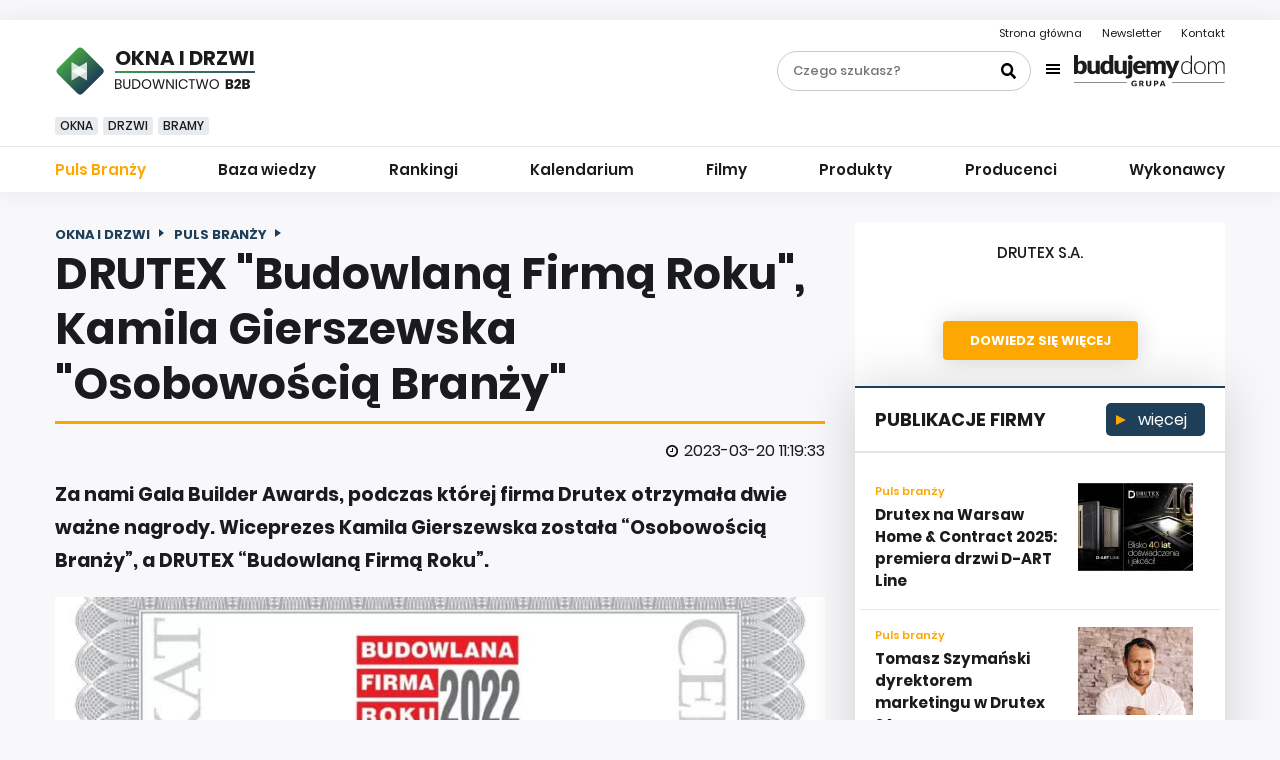

--- FILE ---
content_type: text/html; charset=utf-8
request_url: https://budownictwob2b.pl/okna-i-drzwi/puls-branzy/54061-kamila-gierszewska-osobowoscia-branzy-drutex-budowlana-firma-roku
body_size: 16440
content:
<!DOCTYPE html>
<html lang="pl">
<head>
    <base href="https://budownictwob2b.pl/okna-i-drzwi/puls-branzy/54061-kamila-gierszewska-osobowoscia-branzy-drutex-budowlana-firma-roku" />
	<meta http-equiv="content-type" content="text/html; charset=utf-8" />
	<meta name="viewport" content="width=device-width, initial-scale=1,shrink-to-fit=no" />
	<meta name="referrer" content="no-referrer-when-downgrade" />
	<meta name="description" content="Za nami Gala Builder Awards, podczas której firma Drutex otrzymała dwie ważne nagrody." />
	<title>DRUTEX &quot;Budowlaną Firmą Roku&quot;, Kamila Gierszewska &quot;Osobowością Branży&quot;</title>
	<link href="https://budownictwob2b.pl/okna-i-drzwi/puls-branzy/54061-kamila-gierszewska-osobowoscia-branzy-drutex-budowlana-firma-roku" rel="canonical" />
	<link href="/favicon.ico" rel="shortcut icon" type="image/vnd.microsoft.icon" />
	<link href="/templates/main/css/1676369304/main.min.css" rel="stylesheet" type="text/css" />
	<script src="/media/plg_captcha_recaptcha/js/recaptcha.min.js?0b666e84b4c3daee648cf64da1bec981" type="text/javascript"></script>
	<script src="https://www.google.com/recaptcha/api.js?onload=JoomlaInitReCaptcha2&render=explicit&hl=pl-PL" type="text/javascript"></script>
	<script type="application/ld+json">
{"@context":"http:\/\/schema.org","@type":"NewsArticle","mainEntityOfPage":{"@type":"WebPage","@id":"https:\/\/budownictwob2b.pl\/"},"headline":"DRUTEX \"Budowlan\u0105 Firm\u0105 Roku\", Kamila Gierszewska \"Osobowo\u015bci\u0105 Bran\u017cy\"","image":["https:\/\/budownictwob2b.pl\/i\/images\/0\/1\/1\/d2FjPTExNzJ4MQ==_src_206011-drutex-nagrody-02.jpg","https:\/\/budownictwob2b.pl\/i\/images\/0\/1\/1\/d2FjPTE1MDB4MS4zMzM=_src_206011-drutex-nagrody-02.jpg","https:\/\/budownictwob2b.pl\/i\/images\/0\/1\/1\/d2FjPTE1MDB4MS43Nzg=_src_206011-drutex-nagrody-02.jpg"],"datePublished":"2023-03-20T11:19:33+01:00","dateModified":"2023-03-20T11:34:26+01:00","publisher":{"@type":"NewsMediaOrganization","name":"AVT-Korporacja sp. z o.o.","alternateName":"Wydawnictwo AVT","url":"https:\/\/avt.pl\/","logo":"https:\/\/avt.pl\/templates\/main\/images\/logo.png","sameAs":["https:\/\/www.linkedin.com\/company\/grupaavt\/","https:\/\/pl.wikipedia.org\/wiki\/AVT-Korporacja"],"address":{"@type":"PostalAddress","streetAddress":"Leszczynowa 11","addressLocality":"Warszawa","postalCode":"03-197","addressCountry":"PL"}},"description":"Za nami Gala Builder Awards, podczas kt\u00f3rej firma Drutex otrzyma\u0142a dwie wa\u017cne nagrody. Wiceprezes Kamila Gierszewska zosta\u0142a \u201cOsobowo\u015bci\u0105 Bran\u017cy\u201d, a DRUTEX \u201cBudowlan\u0105 Firm\u0105 Roku\u201d.\r\n","short_description":"","author":{"@type":"Organization","name":"BudownictwoB2b.pl","url":"https:\/\/budownictwob2b.pl\/"}}
	</script>
	<meta content="origin" name="referrer">
	<meta property="og:type" content="article" >
	<meta property="og:title" content="DRUTEX &quot;Budowlaną Firmą Roku&quot;, Kamila Gierszewska &quot;Osobowością Branży&quot;" >
	<meta property="og:url" content="https://budownictwob2b.pl/okna-i-drzwi/puls-branzy/54061-kamila-gierszewska-osobowoscia-branzy-drutex-budowlana-firma-roku" >
	<meta property="og:image" content="https://budownictwob2b.pl/i/images/0/1/1/dz03NTA=_src_206011-drutex-nagrody-02.jpg" >
	<meta property="og:site_name" content="budownictwob2b.pl" >
	<meta property="og:description" content="Za nami Gala Builder Awards, podczas której firma Drutex otrzymała dwie ważne nagrody. Wiceprezes Kamila Gierszewska została “Osobowością ..." >
	<script type="text/javascript">
_linkedin_partner_id = "3089346";
window._linkedin_data_partner_ids = window._linkedin_data_partner_ids || [];
window._linkedin_data_partner_ids.push(_linkedin_partner_id);
</script><script type="text/javascript">
(function(){var s = document.getElementsByTagName("script")[0];
var b = document.createElement("script");
b.type = "text/javascript";b.async = true;
b.src = "https://snap.licdn.com/li.lms-analytics/insight.min.js";
s.parentNode.insertBefore(b, s);})();
</script>
<noscript>
<img height="1" width="1" style="display:none;" alt="" src="https://px.ads.linkedin.com/collect/?pid=3089346&fmt=gif" />
</noscript>
	<!-- Pinterest Tag -->
<script>
!function(e){if(!window.pintrk){window.pintrk = function () {
window.pintrk.queue.push(Array.prototype.slice.call(arguments))};var
  n=window.pintrk;n.queue=[],n.version="3.0";var
  t=document.createElement("script");t.async=!0,t.src=e;var
  r=document.getElementsByTagName("script")[0];
  r.parentNode.insertBefore(t,r)}}("https://s.pinimg.com/ct/core.js");
pintrk("load", "2613520838356", {em: "<user_email_address>"});
pintrk("page");
</script>
<noscript>
<img height="1" width="1" style="display:none;" alt=""
  src="https://ct.pinterest.com/v3/?event=init&tid=2613520838356&pd[em]=<hashed_email_address>&noscript=1" />
</noscript>
<!-- end Pinterest Tag -->

    <link rel="icon" type="image/png" sizes="16x16" href="/templates/main/images/favicon/16x16.png">
	<link rel="icon" type="image/png" sizes="32x32" href="/templates/main/images/favicon/32x32.png">
	<link rel="icon" type="image/png" sizes="64x64" href="/templates/main/images/favicon/64x64.png">
	<link rel="icon" type="image/png" sizes="96x96" href="/templates/main/images/favicon/96x96.png">
	<link rel="icon" type="image/png" sizes="114x114" href="/templates/main/images/favicon/114x114.png">
	<link rel="icon" type="image/png" sizes="160x160" href="/templates/main/images/favicon/160x160.png">
	<link rel="icon" type="image/png" sizes="192x192" href="/templates/main/images/favicon/192x192.png">
	<link rel="icon" type="image/png" sizes="196x196" href="/templates/main/images/favicon/196x196.png">
	<link rel="icon" type="image/png" sizes="310x150" href="/templates/main/images/favicon/310x150.png">
	<link rel="icon" type="image/png" sizes="310x310" href="/templates/main/images/favicon/310x310.png">
	<link rel="apple-touch-icon" sizes="57x57" href="/templates/main/images/favicon/57x57.png">
	<link rel="apple-touch-icon" sizes="60x60" href="/templates/main/images/favicon/60x60.png">
	<link rel="apple-touch-icon" sizes="72x72" href="/templates/main/images/favicon/72x72.png">
	<link rel="apple-touch-icon" sizes="76x76" href="/templates/main/images/favicon/76x76.png">
	<link rel="apple-touch-icon" sizes="114x114" href="/templates/main/images/favicon/114x114.png">
	<link rel="apple-touch-icon" sizes="120x120" href="/templates/main/images/favicon/120x120.png">
	<link rel="apple-touch-icon" sizes="144x144" href="/templates/main/images/favicon/144x144.png">
	<link rel="apple-touch-icon" sizes="152x152" href="/templates/main/images/favicon/152x152.png">
    <link rel="apple-touch-icon" sizes="180x180" href="/templates/main/images/favicon/180x180.png">
    <script type="text/javascript" src="//gpl.adocean.pl/files/js/ado.js"></script>
<script type="text/javascript">
/* (c)AdOcean 2003-2021 */
        if(typeof ado!=="object"){ado={};ado.config=ado.preview=ado.placement=ado.master=ado.slave=function(){};}
        ado.config({mode: "old", xml: false, consent: true, characterEncoding: true});
        ado.preview({enabled: true});
</script><meta name="robots" content="max-image-preview:large"><script async src="https://a.spolecznosci.net/core/60c5689dc3c42d5e9feb5209116437c7/main.js"></script><script type="text/javascript">
/* (c)AdOcean 2003-2022, MASTER: avt_admin.Budownictwob2b.Okna i Drzwi */
ado.master({id: 'IEHl1zyrLWf06jAm4SCVI3Wj0GcdT8L8L6aaVSQQXsD.e7', server: 'gpl.adocean.pl' });
</script>
            <script type="text/javascript">
        var dataLayer = [{"category":"Okna drewniane","payer":"DRUTEX S.A.","subdomain":"drutex","brand":"DRUTEX S.A.","pageType":"puls-branzy","pageTitle":"DRUTEX \"Budowlan\u0105 Firm\u0105 Roku\", Kamila Gierszewska \"Osobowo\u015bci\u0105 Bran\u017cy\"","author":null,"date_publish":"2023-03-20","date_modified":"2023-03-20","article_length":3746,"article_tags":null}];
        </script>
    <script charset="UTF-8" src="https://s-eu-1.pushpushgo.com/js/5d3ef8042fb963000b363287.js" async="async"></script><!-- Facebook Pixel Code -->
<script>
!function(f,b,e,v,n,t,s){if(f.fbq)return;n=f.fbq=function(){n.callMethod?
n.callMethod.apply(n,arguments):n.queue.push(arguments)};if(!f._fbq)f._fbq=n;
n.push=n;n.loaded=!0;n.version='2.0';n.queue=[];t=b.createElement(e);t.async=!0;
t.src=v;s=b.getElementsByTagName(e)[0];s.parentNode.insertBefore(t,s)}(window,
document,'script','https://connect.facebook.net/en_US/fbevents.js');
fbq('init', '879273692110086');
fbq('track', 'PageView');
</script>
<!-- End Facebook Pixel Code --><!-- Google Tag Manager -->
<script>(function(w,d,s,l,i){w[l]=w[l]||[];w[l].push({'gtm.start':new Date().getTime(),event:'gtm.js'});var f=d.getElementsByTagName(s)[0],j=d.createElement(s),dl=l!='dataLayer'?'&l='+l:'';j.async=true;j.src='https://www.googletagmanager.com/gtm.js?id='+i+dl;f.parentNode.insertBefore(j,f);})(window,document,'script','dataLayer','GTM-PHQ593');</script>
<!-- End Google Tag Manager -->
</head>
<body class="page-article">
    <!-- Facebook Pixel Code -->
<noscript><img height="1" width="1" style="display:none" src="https://www.facebook.com/tr?id=879273692110086&ev=PageView&noscript=1"/></noscript>
<!-- End Facebook Pixel Code --><!-- Google Tag Manager (noscript) -->
<noscript><iframe src="https://www.googletagmanager.com/ns.html?id=GTM-PHQ593" height="0" width="0" style="display:none;visibility:hidden"></iframe></noscript>
<!-- End Google Tag Manager (noscript) -->
    <div>
        <div style="margin: 20px auto 20px auto; max-width: 750px; text-align: center;">
<div id="adoceangpllfgkbvktyd"></div>
<script type="text/javascript">
/* (c)AdOcean 2003-2022, avt_admin.Budownictwob2b.Okna i Drzwi.750x200#1 */
ado.slave('adoceangpllfgkbvktyd', {myMaster: 'IEHl1zyrLWf06jAm4SCVI3Wj0GcdT8L8L6aaVSQQXsD.e7' });
</script> </div>
    </div>
    <nav class="left-menu subpages">
        <div class="left-menu__wrap">
            <div class="left-menu__top">
                <div class="left-menu__burger header__burger js-burger">
                    <span></span>
                    <span></span>
                    <span></span>
                    <span></span>
                </div>
                <div class="left-menu__search">
                    <form class="search-form-left" action="/szukaj" method="get">
                        <div class="form-wrap">
                            <input class="left-menu__search-text" type="text" name="q" value="" placeholder="Czego szukasz?">
                            <input class="left-menu__search-submit" type="submit" name="" value="Szukaj">
                        </div>
                    </form>
                </div>
            </div>
            <div class="left-menu__bottom">
                <ul class="nav menu mod-list">
<li class="item-1059 current"><a href="/okna-i-drzwi/puls-branzy" >Puls Branży</a></li><li class="item-1060 parent"><a href="/okna-i-drzwi/baza-wiedzy" >Baza wiedzy </a></li><li class="item-1465"><a href="/okna-i-drzwi/rankingi" >Rankingi</a></li><li class="item-1083 parent"><a href="/okna-i-drzwi/kalendarium" >Kalendarium</a></li><li class="item-1086 parent"><a href="/okna-i-drzwi/filmy" >Filmy</a></li><li class="item-1091 parent"><a href="/okna-i-drzwi/produkty" >Produkty</a></li><li class="item-1145 parent"><a href="/okna-i-drzwi/producenci" >Producenci</a></li><li class="item-1199 parent"><a href="/okna-i-drzwi/wykonawcy" >Wykonawcy</a></li></ul>
<section class="newsletter-subscribe">
    <div class="newsletter__title">
        <div class="newsletter__image-wrap">
            <img class="newsletter__image" src="/templates/main/images/svg/papership.svg" alt="">
        </div>
        <span class="newsletter__text">
            <a href="/newsletter?okna-i-drzwi=1">
            Newsletter
            </a>
        </span>
    </div>
    <div class="newsletter__subtitle">
        <span class="black">Darmowy poradnik budowlany</span><br>
        <span class="white">Raz w tygodniu na twój e-mail</span>
    </div>
    <div class="newsletter__form-wrap">
        <form class="newsletter__form" action="/newsletter" method="post">
            <input type="text" name="email" value="" placeholder="Twój adres e-mail">
                            <input type="hidden" name="okna-i-drzwi" value="active">
                        <input type="submit" name="submit" value="zapisz się">
        </form>
    </div>
</section>
                <div class="left-menu__bd-group">

                    <div class="bd-group__top">
                        <div class="bd-group__item--top item-745">
                            <a href="/przegrody">
                                Przegrody
                            </a>
                        </div>
                        <div class="bd-group__item--top item-738">
                            <a href="/dachy">
                                Dachy
                            </a>
                        </div>
                        <div class="bd-group__item--top item-743">
                            <a href="/okna-i-drzwi">
                                Okna I Drzwi
                            </a>
                        </div>
                        <div class="bd-group__item--top item-737">
                            <a href="/instalacje">
                                Instalacje
                            </a>
                        </div>
                        <div class="bd-group__item--top item-744">
                            <a href="/wykanczanie">
                                Wykańczanie
                            </a>
                        </div>
                    </div>
                    <div class="bd-group__logo-wrap">
                        <img class="bd-group__logo" src="/templates/main/images/svg/logo/grupa-bd.svg" alt="BudujemyDom Grupa">
                    </div>
                    <div class="bd-group__items">
                        <div class="bd-group__item">
                            <a href="https://www.budujemydom.pl/">
                                <img src="/templates/main/images/svg/budujemydom.svg" alt="BudujemyDom.pl">
                            </a>
                        </div>
                        <div class="bd-group__item">
                            <a href="https://www.wybieramydom.pl/">
                                <img src="/templates/main/images/svg/wybieramydom.svg" alt="WybieramyDom.pl">
                            </a>
                        </div>
                        <div class="bd-group__item">
                            <a href="https://czasnawnetrze.pl/">
                                <img src="/templates/main/images/svg/czasnawnetrze.svg" alt="CzasNaWnetrze.pl">
                            </a>
                        </div>
                        <div class="bd-group__item">
                            <a href="https://zielonyogrodek.pl/">
                                <img src="/templates/main/images/svg/zielonyogrodek.svg" alt="ZielonyOgrodek.pl">
                            </a>
                        </div>
                        <div class="bd-group__item">
                            <a href="https://cozaile.pl/">
                                <img src="/templates/main/images/svg/cozaile.svg" alt="CoZaIle.pl">
                            </a>
                        </div>
                        <div class="bd-group__item">
                            <a href="https://informatorbudownictwa.pl/">
                                <img src="/templates/main/images/svg/irbj.svg" alt="IRBJ.pl">
                            </a>
                        </div>
                        <div class="bd-group__item">
                            <a href="https://ekobudowanie.pl/">
                                <img src="/templates/main/images/svg/ekobudowanie.svg" alt="EkoBudowanie.pl">
                            </a>
                        </div>
                        <div class="bd-group__item">
                            <a href="https://forum.budujemydom.pl/">
                                <img src="/templates/main/images/svg/forumbudujemydom.svg" alt="ForumBudujemyDom.pl">
                            </a>
                        </div>
                    </div>

                </div>
            </div>
        </div>
    </nav>
    <header class="
        header
        subpages            ">
        <!-- If home page -->
                <!-- End if home page -->
        <div class="header__top">
            <div class="avt-container-1170">
                <div class="header__contact">
                    <ul class="header__contact-list ">
<li class="header__contact-item item-101 default"><a href="/" title="Strona główna">Strona główna</a></li><li class="header__contact-item item-1509"><a href="/newsletter" >Newsletter</a></li><li class="header__contact-item item-774"><a href="/kontakt" >Kontakt</a></li></ul>                </div>
                <div class="header__logo">

                        
                            <a href="/" class="logo__link -all ">
                                <img src="/templates/main/images/svg/logo/logo-base-black.svg" class="img-fluid" alt="BudownictwoB2B">
                            </a>

                            <a href="/okna-i-drzwi" class="logo__link ">
                                <div class="logo__square">
                                                                                                                                                    <img src="/templates/main/images/svg/logo/square-okna.svg" alt="BudownictwoB2B">
                                                                                                                                            </div>
                                <div class="logo__txt-wrap">
                                    <div class="logo__category">
                                                                                                                                                                    Okna i Drzwi <span>B2B</span>
                                                                                                                                                            </div>
                                    <div class="logo__text item-743">
                                        <img src="/templates/main/images/svg/logo/budownictwo.svg" alt="BudownictwoB2B">
                                    </div>
                                </div>
                            </a>
                                        </div>
                <div class="header__burger js-burger">
                    <span></span>
                    <span></span>
                    <span></span>
                    <span></span>
                </div>
                <div class="header__wrap">
                    <div class="header__search">
                        <form class="search-form-header" action="/szukaj" method="get">
                            <div class="form-wrap">
                                <input class="search-form-header__text" type="text" name="q" value="" placeholder="Czego szukasz?">
                                <input class="search-form-header__submit" type="submit" name="" value="">
                            </div>
                        </form>
                    </div>
                    <div class="header__bd-group">
                    <div class="bd-group__btn js-bd-btn">
                        <div class="bd-group__burger">
                            <span></span>
                            <span></span>
                            <span></span>
                            <span></span>
                        </div>
                                                    <img class="bd-group__logo" src="/templates/main/images/svg/logo/grupa-bd.svg" alt="BudujemyDom Grupa">
                                            </div>
                    <div class="bd-group__list js-bd-list">
                        <div class="avt-container-1170">
                            <div class="bd-group__top">
                                <div class="avt-container-1170">
                                    <div class="bd-group__item--top item-745">
                                        <a href="/przegrody">
                                            Przegrody
                                        </a>
                                    </div>
                                    <div class="bd-group__item--top item-738">
                                        <a href="/dachy">
                                            Dachy
                                        </a>
                                    </div>
                                    <div class="bd-group__item--top item-743">
                                        <a href="/okna-i-drzwi">
                                            Okna I Drzwi
                                        </a>
                                    </div>
                                    <div class="bd-group__item--top item-737">
                                        <a href="/instalacje">
                                            Instalacje
                                        </a>
                                    </div>
                                    <div class="bd-group__item--top item-744">
                                        <a href="/wykanczanie">
                                            Wykańczanie
                                        </a>
                                    </div>

                                </div>
                            </div>
                            <div class="bd-group__item">
                                <a href="https://www.budujemydom.pl/">
                                    <img src="/templates/main/images/svg/budujemydom.svg" alt="BudujemyDom.pl">
                                </a>
                            </div>
                            <div class="bd-group__item">
                                <a href="https://www.wybieramydom.pl/">
                                    <img src="/templates/main/images/svg/wybieramydom.svg" alt="WybieramyDom.pl">
                                </a>
                            </div>
                            <div class="bd-group__item">
                                <a href="https://czasnawnetrze.pl/">
                                    <img src="/templates/main/images/svg/czasnawnetrze.svg" alt="CzasNaWnetrze.pl">
                                </a>
                            </div>
                            <div class="bd-group__item">
                                <a href="https://zielonyogrodek.pl/">
                                    <img src="/templates/main/images/svg/zielonyogrodek.svg" alt="ZielonyOgrodek.pl">
                                </a>
                            </div>
                            <div class="bd-group__item">
                                <a href="https://cozaile.pl/">
                                    <img src="/templates/main/images/svg/cozaile.svg" alt="CoZaIle.pl">
                                </a>
                            </div>
                            <div class="bd-group__item">
                                <a href="https://informatorbudownictwa.pl/">
                                    <img src="/templates/main/images/svg/irbj.svg" alt="IRBJ.pl">
                                </a>
                            </div>
                            <div class="bd-group__item">
                                <a href="https://ekobudowanie.pl/">
                                    <img src="/templates/main/images/svg/ekobudowanie.svg" alt="EkoBudowanie.pl">
                                </a>
                            </div>
                            <div class="bd-group__item">
                                <a href="https://forum.budujemydom.pl/">
                                    <img src="/templates/main/images/svg/forumbudujemydom.svg" alt="ForumBudujemyDom.pl">
                                </a>
                            </div>
                        </div>
                    </div>
                </div>
                </div>
            </div>
        </div>
        <div class="header__bottom">
            <div class="avt-container-1170">
<div class="header__tags">
<div class="tags__next">
<img src="/templates/main/images/svg/chevron-right.svg" alt="">
</div>
<div class="tags__prev">
<img src="/templates/main/images/svg/chevron-right.svg" alt="">
</div>
<div class="header__tags-wrap">
<ul class="header__tags-list ">
<li class="header__tags-element item-1204 active"><a href="/okna-i-drzwi/t/okna" >Okna</a></li><li class="header__tags-element item-1205"><a href="/okna-i-drzwi/t/drzwi" >Drzwi</a></li><li class="header__tags-element item-1206"><a href="/okna-i-drzwi/t/bramy" >Bramy</a></li></ul>
</div>
</div>
</div>
            <div class="header__line">
            </div>
            <div class="avt-container-1170 nav-container">
	<div class="sticky-logo">
									<a href="/okna-i-drzwi">
				<img src="/templates/main/images/svg/logo/okna-sm.svg" alt="BudownictwoB2B">
			</a>
							</div>
<nav class="header__nav">
<ul class="header__nav-list ">
<li class="header__nav-item item-1059 current active"><a href="/okna-i-drzwi/puls-branzy" >Puls Branży</a></li><li class="header__nav-item item-1060 deeper parent"><a href="/okna-i-drzwi/baza-wiedzy" >Baza wiedzy </a><ul class="nav-child unstyled small"><li class="header__nav-item item-1079"><a href="/okna-i-drzwi/baza-wiedzy/okna" >Okna</a></li><li class="header__nav-item item-1080"><a href="/okna-i-drzwi/baza-wiedzy/drzwi" >Drzwi</a></li><li class="header__nav-item item-1081"><a href="/okna-i-drzwi/baza-wiedzy/bramy" >Bramy</a></li></ul></li><li class="header__nav-item item-1465"><a href="/okna-i-drzwi/rankingi" >Rankingi</a></li><li class="header__nav-item item-1083 deeper parent"><a href="/okna-i-drzwi/kalendarium" >Kalendarium</a><ul class="nav-child unstyled small"><li class="header__nav-item item-1084"><a href="/okna-i-drzwi/kalendarium/szkolenia-warsztaty-seminaria" >Szkolenia, warsztaty, seminaria</a></li><li class="header__nav-item item-1085"><a href="/okna-i-drzwi/kalendarium/targi-wystawy" >Targi, wystawy</a></li></ul></li><li class="header__nav-item item-1086 deeper parent"><a href="/okna-i-drzwi/filmy" >Filmy</a><ul class="nav-child unstyled small"><li class="header__nav-item item-1087"><a href="/okna-i-drzwi/filmy/okna" >Okna</a></li><li class="header__nav-item item-1088"><a href="/okna-i-drzwi/filmy/drzwi" >Drzwi</a></li><li class="header__nav-item item-1089"><a href="/okna-i-drzwi/filmy/bramy" >Bramy</a></li></ul></li><li class="header__nav-item item-1091 deeper parent"><a href="/okna-i-drzwi/produkty" >Produkty</a><ul class="nav-child unstyled small"><li class="header__nav-item item-1472"><a href="/okna-i-drzwi/produkty/wszystkie" >Wszystkie</a></li><li class="header__nav-item item-1092 deeper parent"><a href="/okna-i-drzwi/produkty/okna" class="product-catimg_o-okna">Okna</a><ul class="nav-child unstyled small"><li class="header__nav-item item-1093"><a href="/okna-i-drzwi/produkty/okna/okna-aluminiowe" >Okna aluminiowe</a></li><li class="header__nav-item item-1094"><a href="/okna-i-drzwi/produkty/okna/okna-drewniane" >Okna drewniane</a></li><li class="header__nav-item item-1095"><a href="/okna-i-drzwi/produkty/okna/okna-dachowe" >Okna dachowe</a></li><li class="header__nav-item item-1096"><a href="/okna-i-drzwi/produkty/okna/okna-pvc" >Okna PVC</a></li><li class="header__nav-item item-1098"><a href="/okna-i-drzwi/produkty/okna/akcesoria-okienne" >Akcesoria okienne</a></li><li class="header__nav-item item-1110"><a href="/okna-i-drzwi/produkty/okna/systemy-montazu-okien" >Systemy montażu okien</a></li></ul></li><li class="header__nav-item item-1101 deeper parent"><a href="/okna-i-drzwi/produkty/drzwi" class="product-catimg_o-drzwi">Drzwi</a><ul class="nav-child unstyled small"><li class="header__nav-item item-1102"><a href="/okna-i-drzwi/produkty/drzwi/drzwi-aluminiowe" >Drzwi aluminiowe</a></li><li class="header__nav-item item-1103"><a href="/okna-i-drzwi/produkty/drzwi/drzwi-antywlamaniowe" >Drzwi antywłamaniowe</a></li><li class="header__nav-item item-1104"><a href="/okna-i-drzwi/produkty/drzwi/drzwi-drewniane" >Drzwi drewniane</a></li><li class="header__nav-item item-1105"><a href="/okna-i-drzwi/produkty/drzwi/drzwi-stalowe" >Drzwi stalowe</a></li><li class="header__nav-item item-1107"><a href="/okna-i-drzwi/produkty/drzwi/drzwi-tworzywowe" >Drzwi tworzywowe</a></li><li class="header__nav-item item-1109"><a href="/okna-i-drzwi/produkty/drzwi/drzwi-ppoz" >Drzwi ppoż</a></li></ul></li><li class="header__nav-item item-1111 deeper parent"><a href="/okna-i-drzwi/produkty/profile" class="product-catimg_o-profile">Profile</a><ul class="nav-child unstyled small"><li class="header__nav-item item-1112"><a href="/okna-i-drzwi/produkty/profile/profile-aluminiowe" >Profile aluminiowe</a></li><li class="header__nav-item item-1113"><a href="/okna-i-drzwi/produkty/profile/profile-pvc" >Profile PVC</a></li></ul></li><li class="header__nav-item item-1115 deeper parent"><a href="/okna-i-drzwi/produkty/parapety" class="product-catimg_o-parapety">Parapety</a><ul class="nav-child unstyled small"><li class="header__nav-item item-1116"><a href="/okna-i-drzwi/produkty/parapety/parapety-wewnetrzne" >Parapety wewnętrzne</a></li><li class="header__nav-item item-1117"><a href="/okna-i-drzwi/produkty/parapety/parapety-zewnetrzne" >Parapety zewnętrzne</a></li></ul></li><li class="header__nav-item item-1121 deeper parent"><a href="/okna-i-drzwi/produkty/oslony" class="product-catimg_o-oslony">Osłony</a><ul class="nav-child unstyled small"><li class="header__nav-item item-1123"><a href="/okna-i-drzwi/produkty/oslony/kraty" >Kraty</a></li><li class="header__nav-item item-1124"><a href="/okna-i-drzwi/produkty/oslony/kurtyny" >Kurtyny</a></li><li class="header__nav-item item-1125"><a href="/okna-i-drzwi/produkty/oslony/markizy" >Markizy</a></li><li class="header__nav-item item-1126"><a href="/okna-i-drzwi/produkty/oslony/moskitiery" >Moskitiery</a></li><li class="header__nav-item item-1127"><a href="/okna-i-drzwi/produkty/oslony/rolety" >Rolety</a></li><li class="header__nav-item item-1128"><a href="/okna-i-drzwi/produkty/oslony/zaluzje" >Żaluzje</a></li><li class="header__nav-item item-1129"><a href="/okna-i-drzwi/produkty/oslony/automatyka" >Automatyka</a></li></ul></li><li class="header__nav-item item-1130 deeper parent"><a href="/okna-i-drzwi/produkty/bramy" class="product-catimg_o-bramy">Bramy</a><ul class="nav-child unstyled small"><li class="header__nav-item item-1131"><a href="/okna-i-drzwi/produkty/bramy/bramy-garazowe" >Bramy garażowe</a></li><li class="header__nav-item item-1132"><a href="/okna-i-drzwi/produkty/bramy/bramy-ogrodzeniowe" >Bramy ogrodzeniowe</a></li><li class="header__nav-item item-1133"><a href="/okna-i-drzwi/produkty/bramy/bramy-przemyslowe" >Bramy przemysłowe</a></li><li class="header__nav-item item-1134"><a href="/okna-i-drzwi/produkty/bramy/kraty-rolowane" >Kraty rolowane</a></li><li class="header__nav-item item-1135"><a href="/okna-i-drzwi/produkty/bramy/systemy-kontroli-dostepu" >Systemy kontroli dostępu</a></li><li class="header__nav-item item-1136"><a href="/okna-i-drzwi/produkty/bramy/automatyka-do-bram" >Automatyka do bram</a></li></ul></li><li class="header__nav-item item-1137 deeper parent"><a href="/okna-i-drzwi/produkty/ogrody-zimowe-zabudowa-balkonow" class="product-catimg_o-ogrody-zimowe-zabudowa-balkonow">Ogrody zimowe, zabudowa balkonów</a><ul class="nav-child unstyled small"><li class="header__nav-item item-1138"><a href="/okna-i-drzwi/produkty/ogrody-zimowe-zabudowa-balkonow/ogrody-zimowe-zabudowa-balkonow" >Ogrody zimowe, zabudowa balkonów</a></li></ul></li></ul></li><li class="header__nav-item item-1145 deeper parent"><a href="/okna-i-drzwi/producenci" >Producenci</a><ul class="nav-child unstyled small"><li class="header__nav-item item-1146 deeper parent"><a href="/okna-i-drzwi/producenci/okna" >Okna</a><ul class="nav-child unstyled small"><li class="header__nav-item item-1147"><a href="/okna-i-drzwi/producenci/okna/okna-aluminiowe" >Okna aluminiowe</a></li><li class="header__nav-item item-1148"><a href="/okna-i-drzwi/producenci/okna/okna-drewniane" >Okna drewniane</a></li><li class="header__nav-item item-1149"><a href="/okna-i-drzwi/producenci/okna/okna-dachowe" >Okna dachowe</a></li><li class="header__nav-item item-1150"><a href="/okna-i-drzwi/producenci/okna/okna-pvc" >Okna PVC</a></li><li class="header__nav-item item-1152"><a href="/okna-i-drzwi/producenci/okna/akcesoria-okienne" >Akcesoria okienne</a></li><li class="header__nav-item item-1153"><a href="/okna-i-drzwi/producenci/okna/systemy-montazu-okien" >Systemy montażu okien</a></li></ul></li><li class="header__nav-item item-1156 deeper parent"><a href="/okna-i-drzwi/producenci/drzwi" >Drzwi</a><ul class="nav-child unstyled small"><li class="header__nav-item item-1157"><a href="/okna-i-drzwi/producenci/drzwi/drzwi-aluminiowe" >Drzwi aluminiowe</a></li><li class="header__nav-item item-1158"><a href="/okna-i-drzwi/producenci/drzwi/drzwi-antywlamaniowe" >Drzwi antywłamaniowe</a></li><li class="header__nav-item item-1159"><a href="/okna-i-drzwi/producenci/drzwi/drzwi-drewniane" >Drzwi drewniane</a></li><li class="header__nav-item item-1160"><a href="/okna-i-drzwi/producenci/drzwi/drzwi-stalowe" >Drzwi stalowe</a></li><li class="header__nav-item item-1162"><a href="/okna-i-drzwi/producenci/drzwi/drzwi-tworzywowe" >Drzwi tworzywowe</a></li><li class="header__nav-item item-1164"><a href="/okna-i-drzwi/producenci/drzwi/drzwi-ppoz" >Drzwi ppoż</a></li></ul></li><li class="header__nav-item item-1165 deeper parent"><a href="/okna-i-drzwi/producenci/profile" >Profile</a><ul class="nav-child unstyled small"><li class="header__nav-item item-1166"><a href="/okna-i-drzwi/producenci/profile/profile-aluminiowe" >Profile aluminiowe</a></li><li class="header__nav-item item-1167"><a href="/okna-i-drzwi/producenci/profile/profile-pvc" >Profile PVC</a></li><li class="header__nav-item item-1168"><a href="/okna-i-drzwi/producenci/profile/profile-stalowe" >Profile stalowe</a></li></ul></li><li class="header__nav-item item-1169 deeper parent"><a href="/okna-i-drzwi/producenci/parapety" >Parapety</a><ul class="nav-child unstyled small"><li class="header__nav-item item-1170"><a href="/okna-i-drzwi/producenci/parapety/parapety-wewnetrzne" >Parapety wewnętrzne</a></li><li class="header__nav-item item-1171"><a href="/okna-i-drzwi/producenci/parapety/parapety-zewnetrzne" >Parapety zewnętrzne</a></li></ul></li><li class="header__nav-item item-1175 deeper parent"><a href="/okna-i-drzwi/producenci/oslony" >Osłony</a><ul class="nav-child unstyled small"><li class="header__nav-item item-1180"><a href="/okna-i-drzwi/producenci/oslony/kraty" >Kraty</a></li><li class="header__nav-item item-1181"><a href="/okna-i-drzwi/producenci/oslony/kurtyny" >Kurtyny</a></li><li class="header__nav-item item-1182"><a href="/okna-i-drzwi/producenci/oslony/markizy" >Markizy</a></li><li class="header__nav-item item-1183"><a href="/okna-i-drzwi/producenci/oslony/moskitiery" >Moskitiery</a></li><li class="header__nav-item item-1184"><a href="/okna-i-drzwi/producenci/oslony/rolety" >Rolety</a></li><li class="header__nav-item item-1185"><a href="/okna-i-drzwi/producenci/oslony/zaluzje" >Żaluzje</a></li><li class="header__nav-item item-1186"><a href="/okna-i-drzwi/producenci/oslony/automatyka" >Automatyka</a></li></ul></li><li class="header__nav-item item-1176 deeper parent"><a href="/okna-i-drzwi/producenci/bramy" >Bramy</a><ul class="nav-child unstyled small"><li class="header__nav-item item-1187"><a href="/okna-i-drzwi/producenci/bramy/bramy-garazowe" >Bramy garażowe</a></li><li class="header__nav-item item-1188"><a href="/okna-i-drzwi/producenci/bramy/bramy-ogrodzeniowe" >Bramy ogrodzeniowe</a></li><li class="header__nav-item item-1189"><a href="/okna-i-drzwi/producenci/bramy/bramy-przemyslowe" >Bramy przemysłowe</a></li><li class="header__nav-item item-1190"><a href="/okna-i-drzwi/producenci/bramy/kraty-rolowane" >Kraty rolowane</a></li><li class="header__nav-item item-1191"><a href="/okna-i-drzwi/producenci/bramy/systemy-kontroli-dostepu" >Systemy kontroli dostępu</a></li><li class="header__nav-item item-1192"><a href="/okna-i-drzwi/producenci/bramy/automatyka-do-bram" >Automatyka do bram</a></li></ul></li><li class="header__nav-item item-1177 deeper parent"><a href="/okna-i-drzwi/producenci/ogrody-zimowe-zabudowa-balkonow" >Ogrody zimowe, zabudowa balkonów</a><ul class="nav-child unstyled small"><li class="header__nav-item item-1193"><a href="/okna-i-drzwi/producenci/ogrody-zimowe-zabudowa-balkonow/ogrody-zimowe-zabudowa-balkonow" >Ogrody zimowe, zabudowa balkonów</a></li></ul></li></ul></li><li class="header__nav-item item-1199 deeper parent"><a href="/okna-i-drzwi/wykonawcy" >Wykonawcy</a><ul class="nav-child unstyled small"><li class="header__nav-item item-1200"><a href="/okna-i-drzwi/wykonawcy/okna" >Okna</a></li><li class="header__nav-item item-1201"><a href="/okna-i-drzwi/wykonawcy/drzwi" >Drzwi</a></li><li class="header__nav-item item-1202"><a href="/okna-i-drzwi/wykonawcy/bramy" >Bramy</a></li></ul></li></ul>
</nav>
</div>
        </div>
    </header>
    <div class="return-top js-return-top">

    </div>
<main class="main">
    <div id="message">
       <div id="system-message-container">
	</div>

    </div>
    


<div class="article">
    <div class="avt-container-1170">
                <div class="row -r370">
            <div class="left">
                <div class="article__breadcrumb">
                    <div aria-label="Breadcrumb" role="navigation">
	<ul itemscope itemtype="https://schema.org/BreadcrumbList" class="breadcrumb">
					<li class="active">
				<span class="divider icon-location"></span>
			</li>
		
						<li itemprop="itemListElement" itemscope itemtype="https://schema.org/ListItem">
											<a itemprop="item" href="/okna-i-drzwi" class="pathway"><span itemprop="name">Okna i Drzwi</span></a>
					
											<span class="divider">
							<img src="/media/system/images/arrow.png" alt="" />						</span>
										<meta itemprop="position" content="1">
				</li>
							<li itemprop="itemListElement" itemscope itemtype="https://schema.org/ListItem">
											<a itemprop="item" href="/okna-i-drzwi/puls-branzy" class="pathway"><span itemprop="name">Puls Branży</span></a>
					
										<meta itemprop="position" content="2">
				</li>
				</ul>
</div>
                </div>
                <h1 class="article__title">
                    DRUTEX "Budowlaną Firmą Roku", Kamila Gierszewska "Osobowością Branży"                </h1>
                <div class="article__information">
                    <div class="row">
                        <div class="col-6">
                                                    </div>
                        <div class="col-6">
                            <div class="article__information-date">
                                <img src="/templates/main/images/svg/clock.svg" alt="">
                                2023-03-20 11:19:33                            </div>
                        </div>
                    </div>
                </div>
                <div class="article__introtext">
                    <p>Za nami Gala Builder Awards, podczas której firma Drutex otrzymała dwie ważne nagrody. Wiceprezes Kamila Gierszewska została “Osobowością Branży”, a DRUTEX “Budowlaną Firmą Roku”.</p>
                </div>
                                <div class="article__image">
                    <picture class="lazy">
<source data-srcset="/i/images/0/1/1/d2FjPTMyMHgxLjY1MA==_src_206011-drutex-nagrody-02.jpg" media="(max-width: 360px)" data-width="320" data-height="194">
<source data-srcset="/i/images/0/1/1/d2FjPTM2MHgxLjY1MA==_src_206011-drutex-nagrody-02.jpg 1x,/i/images/0/1/1/d2FjPTU0MHgxLjY1MA==_src_206011-drutex-nagrody-02.jpg 1.5x,/i/images/0/1/1/d2FjPTcyMHgxLjY1MA==_src_206011-drutex-nagrody-02.jpg 2x" media="(max-width: 390px)" data-width="360" data-height="218">
<source data-srcset="/i/images/0/1/1/d2FjPTQwMHgxLjY1MA==_src_206011-drutex-nagrody-02.jpg 1x,/i/images/0/1/1/d2FjPTYwMHgxLjY1MA==_src_206011-drutex-nagrody-02.jpg 1.5x,/i/images/0/1/1/d2FjPTgwMHgxLjY1MA==_src_206011-drutex-nagrody-02.jpg 2x" media="(max-width: 430px)" data-width="400" data-height="242">
<source data-srcset="/i/images/0/1/1/d2FjPTU0NngxLjY1MA==_src_206011-drutex-nagrody-02.jpg 1x,/i/images/0/1/1/d2FjPTgxOXgxLjY1MA==_src_206011-drutex-nagrody-02.jpg 1.5x,/i/images/0/1/1/d2FjPTEwOTJ4MS42NTA=_src_206011-drutex-nagrody-02.jpg 2x" media="(max-width: 575px)" data-width="546" data-height="331">
<source data-srcset="/i/images/0/1/1/d2FjPTc0MHgxLjY1MA==_src_206011-drutex-nagrody-02.jpg 1x,/i/images/0/1/1/d2FjPTExMTB4MS42NTA=_src_206011-drutex-nagrody-02.jpg 1.5x,/i/images/0/1/1/d2FjPTE0ODB4MS42NTA=_src_206011-drutex-nagrody-02.jpg 2x" media="(max-width: 768px)" data-width="740" data-height="448">
<source data-srcset="/i/images/0/1/1/d2FjPTY0MHgxLjY1MA==_src_206011-drutex-nagrody-02.jpg 1x,/i/images/0/1/1/d2FjPTk2MHgxLjY1MA==_src_206011-drutex-nagrody-02.jpg 1.5x,/i/images/0/1/1/d2FjPTEyODB4MS42NTA=_src_206011-drutex-nagrody-02.jpg 2x" media="(max-width: 1024px)" data-width="640" data-height="388">
<source data-srcset="/i/images/0/1/1/d2FjPTc3MHgxLjY1MA==_src_206011-drutex-nagrody-02.jpg 1x,/i/images/0/1/1/d2FjPTExNTV4MS42NTA=_src_206011-drutex-nagrody-02.jpg 1.5x" media="(max-width: 1199px)" data-width="770" data-height="467">
<img src="/templates/main/images/lazyloader-placeholder.png" class="img-fluid" data-src="/i/images/0/1/1/d2FjPTg3MHgxLjY1MA==_src_206011-drutex-nagrody-02.jpg" width="870" height="527" srcset="/i/images/0/1/1/d2FjPTEzMDV4MS42NTA=_src_206011-drutex-nagrody-02.jpg 1.5x" alt="DRUTEX &quot;Budowlaną Firmą Roku&quot;, Kamila Gierszewska &quot;Osobowością Branży&quot;">
</picture>
                </div>
                                <div class="article__fulltext">
                                        
<p>Wyróżnienie i tytuł „Osobowość Branży” to uznanie dla osobistych, menedżerskich sukcesów w zarządzaniu firmą na niezwykle konkurencyjnym i wymagającym rynku, a także uznaniem skuteczności strategii biznesowej, realizowanej w bieżącym roku w otoczeniu niesprzyjających uwarunkowań zewnętrznych.</p>
<p><strong>Ten tytuł za rok 2022 otrzymała Kamila Gierszewska, wiceprezes firmy Drutex.</strong></p>
<p>Kamila Gierszewska jest doktorem ekonomii (Szkoła Główna Handlowa w Warszawie), włada biegle czterema językami obcymi. Wiceprezes znana jest z tego, że tryska optymizmem i zawsze jest uśmiechnięta, a decyzje biznesowe podejmuje szybko.</p>
<p>Zawsze są jednak trafne i mocno napędzają rozwój naszej firmy. Bardzo cenione jest jej podejście do pracownika. Dzięki swojej charyzmie i nowoczesnemu spojrzeniu na zarządzanie zasobami ludzkimi tworzy miejsce, w którym ludzie chcą i lubią pracować.</p>
<p>- <em>Wchodzimy na kolejne rynki, umacniamy swój udział za granicą, zdobywamy nowych Klientów, rozwijamy się dynamicznie. Stale rośnie znaczenie marki DRUTEX i jej rozpoznawalność. Wyróżnienia i nagrody stanowią dla nas nie tylko nobilitację, ale też potwierdzają naszą pozycję i znaczenie marki, nad którą pracujemy od prawie czterech dekad. Jesteśmy jednym z najważniejszych graczy na europejskim rynku stolarki okienno-drzwiowej i staramy się nie zwalniać tempa.</em> - zaznacza Kamila Gierszewska.</p>
<div class="quote-container center">
<div class="quote-container__text" style="text-align: center;"><a title="Poznaj pełną ofertę firmy Drutex" href="https://www.drutex.pl/pl/" target="_blank" rel="noopener ">Poznaj pełną ofertę firmy Drutex</a></div>
</div>
<p><strong>Jesteśmy firmą z blisko 40-letnią tradycją</strong>. Opartą wyłącznie na polskim kapitale, założoną i kierowaną przez Leszka Gierszewskiego. Oferujemy swoje produkty na całym świecie. <strong>Eksport to już ponad 80 procent naszej produkcji</strong>.</p>
<p>Mamy rozbudowaną sieć kilku tysięcy partnerów, dzięki którym produkty trafiają do klientów z ponad 40 krajów na wszystkich zamieszkałych kontynentach. Ale, jak zaznacza wiceprezes, my dopiero się rozpędzamy.</p>
<div class="one-image-article-nd">
<div class="one-image-article-nd__image"><a class="imagesInContent" href="/i/images/0/1/2/dz0xNTAwJmg9MTUwMA==_src_206012-drutex-nagrody-03.jpg"><img src="/i/images/0/1/2/dz0xNTAwJmg9MTUwMA==_src_206012-drutex-nagrody-03.jpg" /></a></div>
</div>
<p> </p>
<p>Wyróżnienie i tytuł „Budowlana Firma Roku” jest potwierdzeniem siły, pozycji i stabilności naszej firmy na tle całej branży budowlanej oraz jej osiągnięć w pełnym wyzwań 2022 roku. Tytuł ten przypadł firmie DRUTEX.</p>
<p>- <em>Ostatni rok był dla nas najlepszym w blisko 40-letniej historii firmy. Udało nam się zrealizować nasze plany i założenia ponad programowo. Umocniliśmy swoją pozycję na rynkach zagranicznych, dzięki wielomilionowym inwestycjom w potencjał produkcyjny, sprawność działania i wizerunek marki. Rokrocznie przeznaczamy setki milionów złotych, by się rozwijać i sprostać rosnącym oczekiwaniom rynku. Pracujemy intensywnie nad rozbudową firmy, nad zwiększeniem naszych mocy produkcyjnych, unowocześnianiem parku maszynowego czy automatyzacją i optymalizacją procesów produkcyjnych.</em> - zaznacza prezes.</p>
<p><strong>Builder Awards to nagrody dla liderów branży</strong>, wiodących firm i wyróżniających się managerów, reprezentujących wszystkich uczestników procesu inwestycyjnego: inwestorów publicznych oraz prywatnych, deweloperów, architektów i projektantów, generalnych wykonawców i wykonawców robót specjalistycznych, firmy inżynierskie, producentów materiałów budowlanych oraz doradców branżowych, a także firm i organizacji wspierających branżę oraz działających na rzecz polskiego budownictwa, nauki i edukacji.</p>
<p>Ceremonia wręczenia wyróżnień odbyła się 16 marca 2023 roku, w Warszawie, podczas Gali Builder Awards, w prestiżowym Centrum Olimpijskim Polskiego Komitetu Olimpijskiego.</p>
<p><br /><iframe src="/okna-i-drzwi/puls-branzy/54047-drutex-ma-nowa-strone-internetowa?tmpl=component&amp;layout=embed" name="embedded-content" width="300" height="150" data-mce-fragment="1"></iframe></p>

<p>źródło i zdjęcia: Drutex</p>                </div>
                
<div class="mod_avt_comments ipb4 com_avtcontent">
    <p class="mod_avt_comments__title title">Komentarze</p>
    <p class="mod_avt_comments__alert alert"></p>
    <form class="mod_avt_comments__form" id="comments" name="comments" method="post" action="">

        <div class="mod_avt_comments__textarea-wrap">
            <textarea class="mod_avt_comments__textarea" name="text" id="text" placeholder="Dołącz do dyskusji"></textarea>
        </div>


        <div class="mod_avt_comments__input-wrap">
            <!-- <img src="/templates/main/images/icons/person.png" alt="time image"> -->
            <input class="mod_avt_comments__input" type="text" id="author" name="author" value="" placeholder="Podpis"/>
        </div>
        <div class="mod_avt_comments__recaptcha-wrap">
            <div class="recaptcha">
                <div id="captcha" class=" required g-recaptcha" data-sitekey="6LcCNxUsAAAAAAszTLNr1cYn-YrV5dhyEyjIDivE" data-theme="light" data-size="normal" data-tabindex="0" data-callback="" data-expired-callback="" data-error-callback=""></div>            </div>
        </div>
        <div class="mod_avt_comments__submit-wrap">
            <input class="mod_avt_comments__submit" tabindex="4" class="submit" type="submit" value="Skomentuj" />
        </div>

        <input type="hidden" name="id" value="54061" />
        <input type="hidden" name="view" value="article" />
        <input type="hidden" name="type" value="com_avtcontent" />
        <input type="hidden" name="cid" value="9758435b3ec4edff704fb8c1c8b1a9dd" />
        <input id="token" type="hidden" name="ed4f70b447b29f26889ee391273c19bc" value="1" />
    </form>
</div>
<section class="module  movies-article">
    <div class="movies-article test">
        <div class="subpage-title">
            FILMY PRZESŁANE PRZEZ FIRMĘ
        </div>
        <div class="row">
            
            <div class="col-12 col-md-6">
                <div class="movies-list__wrapper">
                    <a href="/okna-i-drzwi/filmy/okna/50444-rolety-pvc-drutex">
                        <div class="movies-list__wrapper-image">
                            <picture class="lazy">
<source data-srcset="/i/images/8/0/7/d2FjPTMzMHgxLjUwMA==_src_193807-roleta_drutex_b2b.jpg" media="(max-width: 360px)" data-width="330" data-height="220">
<source data-srcset="/i/images/8/0/7/d2FjPTM4MHgxLjUwMA==_src_193807-roleta_drutex_b2b.jpg 1x,/i/images/8/0/7/d2FjPTU3MHgxLjUwMA==_src_193807-roleta_drutex_b2b.jpg 1.5x,/i/images/8/0/7/d2FjPTc2MHgxLjUwMA==_src_193807-roleta_drutex_b2b.jpg 2x" media="(max-width: 390px)" data-width="380" data-height="253">
<source data-srcset="/i/images/8/0/7/d2FjPTQwMHgxLjUwMA==_src_193807-roleta_drutex_b2b.jpg 1x,/i/images/8/0/7/d2FjPTYwMHgxLjUwMA==_src_193807-roleta_drutex_b2b.jpg 1.5x" media="(max-width: 430px)" data-width="400" data-height="267">
<source data-srcset="/i/images/8/0/7/d2FjPTU2MHgxLjUwMA==_src_193807-roleta_drutex_b2b.jpg" media="(max-width: 575px)" data-width="560" data-height="373">
<source data-srcset="/i/images/8/0/7/d2FjPTc0MHgxLjc4MA==_src_193807-roleta_drutex_b2b.jpg" media="(max-width: 768px)" data-width="740" data-height="416">
<img src="/templates/main/images/lazyloader-placeholder.png" class="img-fluid" data-src="/i/images/8/0/7/d2FjPTM3MHgxLjc4MA==_src_193807-roleta_drutex_b2b.jpg" width="370" height="208" srcset="/i/images/8/0/7/d2FjPTU1NXgxLjc4MA==_src_193807-roleta_drutex_b2b.jpg 1.5x,/i/images/8/0/7/d2FjPTc0MHgxLjc4MA==_src_193807-roleta_drutex_b2b.jpg 2x" alt="Rolety PVC DRUTEX">
</picture>
                        </div>
                        <div class="movies-list__wrapper-title">
                            <div class="small-play">
                                <img src="/templates/main/images/small-play.png" alt="Small play button">
                            </div>
                            <div class="movies-list__wrapper-title-text">
                                Rolety PVC DRUTEX                            </div>
                        </div>
                    </a>
                </div>
            </div>

            
            <div class="col-12 col-md-6">
                <div class="movies-list__wrapper">
                    <a href="/okna-i-drzwi/filmy/okna/15648-rolety-pvc-drutex">
                        <div class="movies-list__wrapper-image">
                            <picture class="lazy">
<source data-srcset="/i/images/9/7/3/d2FjPTMzMHgxLjUwMA==_src_113973-drutex_film_oknaidrzwi.png" media="(max-width: 360px)" data-width="330" data-height="220">
<source data-srcset="/i/images/9/7/3/d2FjPTM4MHgxLjUwMA==_src_113973-drutex_film_oknaidrzwi.png 1x,/i/images/9/7/3/d2FjPTU3MHgxLjUwMA==_src_113973-drutex_film_oknaidrzwi.png 1.5x" media="(max-width: 390px)" data-width="380" data-height="253">
<source data-srcset="/i/images/9/7/3/d2FjPTQwMHgxLjUwMA==_src_113973-drutex_film_oknaidrzwi.png" media="(max-width: 430px)" data-width="400" data-height="267">
<source data-srcset="/i/images/9/7/3/d2FjPTU2MHgxLjUwMA==_src_113973-drutex_film_oknaidrzwi.png" media="(max-width: 575px)" data-width="560" data-height="373">
<source data-srcset="/i/images/9/7/3/d2FjPTc0MHgxLjc4MA==_src_113973-drutex_film_oknaidrzwi.png" media="(max-width: 768px)" data-width="740" data-height="416">
<img src="/templates/main/images/lazyloader-placeholder.png" class="img-fluid" data-src="/i/images/9/7/3/d2FjPTM3MHgxLjc4MA==_src_113973-drutex_film_oknaidrzwi.png" width="370" height="208" srcset="/i/images/9/7/3/d2FjPTU1NXgxLjc4MA==_src_113973-drutex_film_oknaidrzwi.png 1.5x" alt="Rolety PVC DRUTEX">
</picture>
                        </div>
                        <div class="movies-list__wrapper-title">
                            <div class="small-play">
                                <img src="/templates/main/images/small-play.png" alt="Small play button">
                            </div>
                            <div class="movies-list__wrapper-title-text">
                                Rolety PVC DRUTEX                            </div>
                        </div>
                    </a>
                </div>
            </div>

            
        </div>
    </div>
</section><section class="module  movies-article">




<div class="movies-article">
    <div class="subpage-title">
        FILMY OSTATNIO DODANE
    </div>
    <div class="row">
        
        <div class="col-12 col-md-6">
            <div class="movies-list__wrapper">
                <a href="/okna-i-drzwi/filmy/okna/56183-greenview-okna-dachowe-ktore-lacza-design-z-natura">
                    <div class="movies-list__wrapper-image">
                        <picture class="lazy">
<source data-srcset="/i/images/3/8/9/d2FjPTMzMHgxLjUwMA==_src_211389-2.jpg" media="(max-width: 360px)" data-width="330" data-height="220">
<source data-srcset="/i/images/3/8/9/d2FjPTM4MHgxLjUwMA==_src_211389-2.jpg 1x,/i/images/3/8/9/d2FjPTU3MHgxLjUwMA==_src_211389-2.jpg 1.5x,/i/images/3/8/9/d2FjPTc2MHgxLjUwMA==_src_211389-2.jpg 2x" media="(max-width: 390px)" data-width="380" data-height="253">
<source data-srcset="/i/images/3/8/9/d2FjPTQwMHgxLjUwMA==_src_211389-2.jpg 1x,/i/images/3/8/9/d2FjPTYwMHgxLjUwMA==_src_211389-2.jpg 1.5x,/i/images/3/8/9/d2FjPTgwMHgxLjUwMA==_src_211389-2.jpg 2x" media="(max-width: 430px)" data-width="400" data-height="267">
<source data-srcset="/i/images/3/8/9/d2FjPTU2MHgxLjUwMA==_src_211389-2.jpg 1x,/i/images/3/8/9/d2FjPTg0MHgxLjUwMA==_src_211389-2.jpg 1.5x,/i/images/3/8/9/d2FjPTExMjB4MS41MDA=_src_211389-2.jpg 2x" media="(max-width: 575px)" data-width="560" data-height="373">
<source data-srcset="/i/images/3/8/9/d2FjPTc0MHgxLjc4MA==_src_211389-2.jpg 1x,/i/images/3/8/9/d2FjPTExMTB4MS43ODA=_src_211389-2.jpg 1.5x" media="(max-width: 768px)" data-width="740" data-height="416">
<img src="/templates/main/images/lazyloader-placeholder.png" class="img-fluid" data-src="/i/images/3/8/9/d2FjPTM3MHgxLjc4MA==_src_211389-2.jpg" width="370" height="208" srcset="/i/images/3/8/9/d2FjPTU1NXgxLjc4MA==_src_211389-2.jpg 1.5x,/i/images/3/8/9/d2FjPTc0MHgxLjc4MA==_src_211389-2.jpg 2x" alt="GREENVIEW – okna dachowe, które łączą design z naturą">
</picture>
                    </div>
                    <div class="movies-list__wrapper-title">
                        <div class="small-play">
                            <img src="/templates/main/images/small-play.png" alt="Small play button">
                        </div>
                        <div class="movies-list__wrapper-title-text">
                            GREENVIEW – okna dachowe, które łączą design z naturą                        </div>
                    </div>
                </a>
            </div>
        </div>

        
        <div class="col-12 col-md-6">
            <div class="movies-list__wrapper">
                <a href="/okna-i-drzwi/filmy/okna/55997-odkryj-greenview-nowa-generacje-okien-dachowych-fakro">
                    <div class="movies-list__wrapper-image">
                        <picture class="lazy">
<source data-srcset="/i/images/9/4/6/d2FjPTMzMHgxLjUwMA==_src_210946-fakro.jpg" media="(max-width: 360px)" data-width="330" data-height="220">
<source data-srcset="/i/images/9/4/6/d2FjPTM4MHgxLjUwMA==_src_210946-fakro.jpg 1x,/i/images/9/4/6/d2FjPTU3MHgxLjUwMA==_src_210946-fakro.jpg 1.5x,/i/images/9/4/6/d2FjPTc2MHgxLjUwMA==_src_210946-fakro.jpg 2x" media="(max-width: 390px)" data-width="380" data-height="253">
<source data-srcset="/i/images/9/4/6/d2FjPTQwMHgxLjUwMA==_src_210946-fakro.jpg 1x,/i/images/9/4/6/d2FjPTYwMHgxLjUwMA==_src_210946-fakro.jpg 1.5x,/i/images/9/4/6/d2FjPTgwMHgxLjUwMA==_src_210946-fakro.jpg 2x" media="(max-width: 430px)" data-width="400" data-height="267">
<source data-srcset="/i/images/9/4/6/d2FjPTU2MHgxLjUwMA==_src_210946-fakro.jpg 1x,/i/images/9/4/6/d2FjPTg0MHgxLjUwMA==_src_210946-fakro.jpg 1.5x" media="(max-width: 575px)" data-width="560" data-height="373">
<source data-srcset="/i/images/9/4/6/d2FjPTc0MHgxLjc4MA==_src_210946-fakro.jpg 1x,/i/images/9/4/6/d2FjPTExMTB4MS43ODA=_src_210946-fakro.jpg 1.5x" media="(max-width: 768px)" data-width="740" data-height="416">
<img src="/templates/main/images/lazyloader-placeholder.png" class="img-fluid" data-src="/i/images/9/4/6/d2FjPTM3MHgxLjc4MA==_src_210946-fakro.jpg" width="370" height="208" srcset="/i/images/9/4/6/d2FjPTU1NXgxLjc4MA==_src_210946-fakro.jpg 1.5x,/i/images/9/4/6/d2FjPTc0MHgxLjc4MA==_src_210946-fakro.jpg 2x" alt="Odkryj GREENVIEW - nową generację okien dachowych Fakro">
</picture>
                    </div>
                    <div class="movies-list__wrapper-title">
                        <div class="small-play">
                            <img src="/templates/main/images/small-play.png" alt="Small play button">
                        </div>
                        <div class="movies-list__wrapper-title-text">
                            Odkryj GREENVIEW - nową generację okien dachowych Fakro                        </div>
                    </div>
                </a>
            </div>
        </div>

        
    </div>
</div></section>            </div>
            <div class="right">
                <section class="module  company-logo"><div class="company-logo__title">
    <a href="/okna-i-drzwi/producenci/okna/okna-drewniane/95512-drutex">
        DRUTEX S.A.    </a>  
</div>
<div class="company-logo__image">
    <a href="/okna-i-drzwi/producenci/okna/okna-drewniane/95512-drutex">
        <img src="/images/3/9/2/196392-drutex-logo-b2b.jpg" alt=""/>
    </a>
</div>
<a href="/okna-i-drzwi/producenci/okna/okna-drewniane/95512-drutex" class="company-logo__btn-wrapper">
    <div class="company-logo__btn">
        DOWIEDZ SIĘ WIĘCEJ
    </div>
</a></section><section class="module  company-articles">

<div class="company-publications">
    <div class="trade-puls">
        <div class="trade-puls__top">
            <div class="trade-puls__top-title">PUBLIKACJE FIRMY</div>
            <div class="company-publications__more"><a href="/okna-i-drzwi/producenci/okna/okna-drewniane/95512-drutex/wydarzenia"><div class="triangle"></div> więcej</a></div>
        </div>
        <div class="trade-puls__bottom">
                    <div class="row">
                <div class="col-7 pr-2">
                    <div class="trade-puls__bottom-company">
                        Puls branży                    </div>
                    <div class="trade-puls__bottom-title">
                        <a href="/okna-i-drzwi/puls-branzy/57009-drutex-warsaw-home-2025-d-art-line">Drutex na Warsaw Home & Contract 2025: premiera drzwi D-ART Line</a>
                    </div>
                </div>
                <div class="col-5 pl-2">
                    <div class="trade-puls__bottom-image">
                        <a href="/okna-i-drzwi/puls-branzy/57009-drutex-warsaw-home-2025-d-art-line"><picture class="lazy">
<source data-srcset="/i/images/5/7/5/d2FjPTMyMHgxLjMwMA==_src_213575-drutex-mix.jpg" media="(max-width: 360px)" data-width="320" data-height="246">
<source data-srcset="/i/images/5/7/5/d2FjPTM2MHgxLjMwMA==_src_213575-drutex-mix.jpg 1x,/i/images/5/7/5/d2FjPTU0MHgxLjMwMA==_src_213575-drutex-mix.jpg 1.5x,/i/images/5/7/5/d2FjPTcyMHgxLjMwMA==_src_213575-drutex-mix.jpg 2x" media="(max-width: 390px)" data-width="360" data-height="277">
<source data-srcset="/i/images/5/7/5/d2FjPTQwMHgxLjMwMA==_src_213575-drutex-mix.jpg 1x,/i/images/5/7/5/d2FjPTYwMHgxLjMwMA==_src_213575-drutex-mix.jpg 1.5x,/i/images/5/7/5/d2FjPTgwMHgxLjMwMA==_src_213575-drutex-mix.jpg 2x" media="(max-width: 430px)" data-width="400" data-height="308">
<source data-srcset="/i/images/5/7/5/d2FjPTU0NngxLjMwMA==_src_213575-drutex-mix.jpg 1x,/i/images/5/7/5/d2FjPTgxOXgxLjMwMA==_src_213575-drutex-mix.jpg 1.5x,/i/images/5/7/5/d2FjPTEwOTJ4MS4zMDA=_src_213575-drutex-mix.jpg 2x" media="(max-width: 575px)" data-width="546" data-height="420">
<source data-srcset="/i/images/5/7/5/d2FjPTcxMHgxLjMwMA==_src_213575-drutex-mix.jpg 1x,/i/images/5/7/5/d2FjPTEwNjV4MS4zMDA=_src_213575-drutex-mix.jpg 1.5x" media="(max-width: 768px)" data-width="710" data-height="546">
<source data-srcset="/i/images/5/7/5/d2FjPTQ4MngxLjMwMA==_src_213575-drutex-mix.jpg 1x,/i/images/5/7/5/d2FjPTcyM3gxLjMwMA==_src_213575-drutex-mix.jpg 1.5x,/i/images/5/7/5/d2FjPTk2NHgxLjMwMA==_src_213575-drutex-mix.jpg 2x" media="(max-width: 1024px)" data-width="482" data-height="371">
<source data-srcset="/i/images/5/7/5/d2FjPTExNXgxLjMwMA==_src_213575-drutex-mix.jpg 1x,/i/images/5/7/5/d2FjPTE3M3gxLjMwMA==_src_213575-drutex-mix.jpg 1.5x,/i/images/5/7/5/d2FjPTIzMHgxLjMwMA==_src_213575-drutex-mix.jpg 2x" media="(max-width: 1199px)" data-width="115" data-height="88">
<img src="/templates/main/images/lazyloader-placeholder.png" class="img-fluid" data-src="/i/images/5/7/5/d2FjPTExNXgxLjMwMA==_src_213575-drutex-mix.jpg" width="115" height="88" srcset="/i/images/5/7/5/d2FjPTE3M3gxLjMwMA==_src_213575-drutex-mix.jpg 1.5x,/i/images/5/7/5/d2FjPTIzMHgxLjMwMA==_src_213575-drutex-mix.jpg 2x" alt="Drutex na Warsaw Home &amp; Contract 2025: premiera drzwi D-ART Line">
</picture>
</a>
                    </div>
                </div>
            </div>
                    <div class="row">
                <div class="col-7 pr-2">
                    <div class="trade-puls__bottom-company">
                        Puls branży                    </div>
                    <div class="trade-puls__bottom-title">
                        <a href="/okna-i-drzwi/puls-branzy/56501-tomasz-szymanski-dyrektorem-marketingu-w-drutex-sa">Tomasz Szymański dyrektorem marketingu w Drutex SA</a>
                    </div>
                </div>
                <div class="col-5 pl-2">
                    <div class="trade-puls__bottom-image">
                        <a href="/okna-i-drzwi/puls-branzy/56501-tomasz-szymanski-dyrektorem-marketingu-w-drutex-sa"><picture class="lazy">
<source data-srcset="/i/images/1/9/6/d2FjPTMyMHgxLjMwMA==_src_212196-5Q7A787223-Edit.jpg" media="(max-width: 360px)" data-width="320" data-height="246">
<source data-srcset="/i/images/1/9/6/d2FjPTM2MHgxLjMwMA==_src_212196-5Q7A787223-Edit.jpg 1x,/i/images/1/9/6/d2FjPTU0MHgxLjMwMA==_src_212196-5Q7A787223-Edit.jpg 1.5x,/i/images/1/9/6/d2FjPTcyMHgxLjMwMA==_src_212196-5Q7A787223-Edit.jpg 2x" media="(max-width: 390px)" data-width="360" data-height="277">
<source data-srcset="/i/images/1/9/6/d2FjPTQwMHgxLjMwMA==_src_212196-5Q7A787223-Edit.jpg 1x,/i/images/1/9/6/d2FjPTYwMHgxLjMwMA==_src_212196-5Q7A787223-Edit.jpg 1.5x,/i/images/1/9/6/d2FjPTgwMHgxLjMwMA==_src_212196-5Q7A787223-Edit.jpg 2x" media="(max-width: 430px)" data-width="400" data-height="308">
<source data-srcset="/i/images/1/9/6/d2FjPTU0NngxLjMwMA==_src_212196-5Q7A787223-Edit.jpg 1x,/i/images/1/9/6/d2FjPTgxOXgxLjMwMA==_src_212196-5Q7A787223-Edit.jpg 1.5x,/i/images/1/9/6/d2FjPTEwOTJ4MS4zMDA=_src_212196-5Q7A787223-Edit.jpg 2x" media="(max-width: 575px)" data-width="546" data-height="420">
<source data-srcset="/i/images/1/9/6/d2FjPTcxMHgxLjMwMA==_src_212196-5Q7A787223-Edit.jpg 1x,/i/images/1/9/6/d2FjPTEwNjV4MS4zMDA=_src_212196-5Q7A787223-Edit.jpg 1.5x" media="(max-width: 768px)" data-width="710" data-height="546">
<source data-srcset="/i/images/1/9/6/d2FjPTQ4MngxLjMwMA==_src_212196-5Q7A787223-Edit.jpg 1x,/i/images/1/9/6/d2FjPTcyM3gxLjMwMA==_src_212196-5Q7A787223-Edit.jpg 1.5x,/i/images/1/9/6/d2FjPTk2NHgxLjMwMA==_src_212196-5Q7A787223-Edit.jpg 2x" media="(max-width: 1024px)" data-width="482" data-height="371">
<source data-srcset="/i/images/1/9/6/d2FjPTExNXgxLjMwMA==_src_212196-5Q7A787223-Edit.jpg 1x,/i/images/1/9/6/d2FjPTE3M3gxLjMwMA==_src_212196-5Q7A787223-Edit.jpg 1.5x,/i/images/1/9/6/d2FjPTIzMHgxLjMwMA==_src_212196-5Q7A787223-Edit.jpg 2x" media="(max-width: 1199px)" data-width="115" data-height="88">
<img src="/templates/main/images/lazyloader-placeholder.png" class="img-fluid" data-src="/i/images/1/9/6/d2FjPTExNXgxLjMwMA==_src_212196-5Q7A787223-Edit.jpg" width="115" height="88" srcset="/i/images/1/9/6/d2FjPTE3M3gxLjMwMA==_src_212196-5Q7A787223-Edit.jpg 1.5x,/i/images/1/9/6/d2FjPTIzMHgxLjMwMA==_src_212196-5Q7A787223-Edit.jpg 2x" alt="Tomasz Szymański dyrektorem marketingu w Drutex SA">
</picture>
</a>
                    </div>
                </div>
            </div>
                    <div class="row">
                <div class="col-7 pr-2">
                    <div class="trade-puls__bottom-company">
                        Puls branży                    </div>
                    <div class="trade-puls__bottom-title">
                        <a href="/okna-i-drzwi/puls-branzy/56408-drutex-na-targach-bau-premiera-d-gate-i-d-art-line">DRUTEX na targach BAU. Premiera D-GATE i D-ART Line</a>
                    </div>
                </div>
                <div class="col-5 pl-2">
                    <div class="trade-puls__bottom-image">
                        <a href="/okna-i-drzwi/puls-branzy/56408-drutex-na-targach-bau-premiera-d-gate-i-d-art-line"><picture class="lazy">
<source data-srcset="/i/images/9/2/9/d2FjPTMyMHgxLjMwMA==_src_211929-DSC01057.jpeg" media="(max-width: 360px)" data-width="320" data-height="246">
<source data-srcset="/i/images/9/2/9/d2FjPTM2MHgxLjMwMA==_src_211929-DSC01057.jpeg 1x,/i/images/9/2/9/d2FjPTU0MHgxLjMwMA==_src_211929-DSC01057.jpeg 1.5x,/i/images/9/2/9/d2FjPTcyMHgxLjMwMA==_src_211929-DSC01057.jpeg 2x" media="(max-width: 390px)" data-width="360" data-height="277">
<source data-srcset="/i/images/9/2/9/d2FjPTQwMHgxLjMwMA==_src_211929-DSC01057.jpeg 1x,/i/images/9/2/9/d2FjPTYwMHgxLjMwMA==_src_211929-DSC01057.jpeg 1.5x,/i/images/9/2/9/d2FjPTgwMHgxLjMwMA==_src_211929-DSC01057.jpeg 2x" media="(max-width: 430px)" data-width="400" data-height="308">
<source data-srcset="/i/images/9/2/9/d2FjPTU0NngxLjMwMA==_src_211929-DSC01057.jpeg 1x,/i/images/9/2/9/d2FjPTgxOXgxLjMwMA==_src_211929-DSC01057.jpeg 1.5x,/i/images/9/2/9/d2FjPTEwOTJ4MS4zMDA=_src_211929-DSC01057.jpeg 2x" media="(max-width: 575px)" data-width="546" data-height="420">
<source data-srcset="/i/images/9/2/9/d2FjPTcxMHgxLjMwMA==_src_211929-DSC01057.jpeg 1x,/i/images/9/2/9/d2FjPTEwNjV4MS4zMDA=_src_211929-DSC01057.jpeg 1.5x" media="(max-width: 768px)" data-width="710" data-height="546">
<source data-srcset="/i/images/9/2/9/d2FjPTQ4MngxLjMwMA==_src_211929-DSC01057.jpeg 1x,/i/images/9/2/9/d2FjPTcyM3gxLjMwMA==_src_211929-DSC01057.jpeg 1.5x,/i/images/9/2/9/d2FjPTk2NHgxLjMwMA==_src_211929-DSC01057.jpeg 2x" media="(max-width: 1024px)" data-width="482" data-height="371">
<source data-srcset="/i/images/9/2/9/d2FjPTExNXgxLjMwMA==_src_211929-DSC01057.jpeg 1x,/i/images/9/2/9/d2FjPTE3M3gxLjMwMA==_src_211929-DSC01057.jpeg 1.5x,/i/images/9/2/9/d2FjPTIzMHgxLjMwMA==_src_211929-DSC01057.jpeg 2x" media="(max-width: 1199px)" data-width="115" data-height="88">
<img src="/templates/main/images/lazyloader-placeholder.png" class="img-fluid" data-src="/i/images/9/2/9/d2FjPTExNXgxLjMwMA==_src_211929-DSC01057.jpeg" width="115" height="88" srcset="/i/images/9/2/9/d2FjPTE3M3gxLjMwMA==_src_211929-DSC01057.jpeg 1.5x,/i/images/9/2/9/d2FjPTIzMHgxLjMwMA==_src_211929-DSC01057.jpeg 2x" alt="DRUTEX na targach BAU. Premiera D-GATE i D-ART Line">
</picture>
</a>
                    </div>
                </div>
            </div>
                    <div class="row">
                <div class="col-7 pr-2">
                    <div class="trade-puls__bottom-company">
                        Puls branży                    </div>
                    <div class="trade-puls__bottom-title">
                        <a href="/okna-i-drzwi/puls-branzy/56387-drutex-na-targach-bau-swiatowa-premiera-nowych-produktow">DRUTEX na targach BAU: światowa premiera nowych produktów</a>
                    </div>
                </div>
                <div class="col-5 pl-2">
                    <div class="trade-puls__bottom-image">
                        <a href="/okna-i-drzwi/puls-branzy/56387-drutex-na-targach-bau-swiatowa-premiera-nowych-produktow"><picture class="lazy">
<source data-srcset="/i/images/8/7/4/d2FjPTMyMHgxLjMwMA==_src_211874-BAU.jpg" media="(max-width: 360px)" data-width="320" data-height="246">
<source data-srcset="/i/images/8/7/4/d2FjPTM2MHgxLjMwMA==_src_211874-BAU.jpg 1x,/i/images/8/7/4/d2FjPTU0MHgxLjMwMA==_src_211874-BAU.jpg 1.5x,/i/images/8/7/4/d2FjPTcyMHgxLjMwMA==_src_211874-BAU.jpg 2x" media="(max-width: 390px)" data-width="360" data-height="277">
<source data-srcset="/i/images/8/7/4/d2FjPTQwMHgxLjMwMA==_src_211874-BAU.jpg 1x,/i/images/8/7/4/d2FjPTYwMHgxLjMwMA==_src_211874-BAU.jpg 1.5x,/i/images/8/7/4/d2FjPTgwMHgxLjMwMA==_src_211874-BAU.jpg 2x" media="(max-width: 430px)" data-width="400" data-height="308">
<source data-srcset="/i/images/8/7/4/d2FjPTU0NngxLjMwMA==_src_211874-BAU.jpg 1x,/i/images/8/7/4/d2FjPTgxOXgxLjMwMA==_src_211874-BAU.jpg 1.5x" media="(max-width: 575px)" data-width="546" data-height="420">
<source data-srcset="/i/images/8/7/4/d2FjPTcxMHgxLjMwMA==_src_211874-BAU.jpg" media="(max-width: 768px)" data-width="710" data-height="546">
<source data-srcset="/i/images/8/7/4/d2FjPTQ4MngxLjMwMA==_src_211874-BAU.jpg 1x,/i/images/8/7/4/d2FjPTcyM3gxLjMwMA==_src_211874-BAU.jpg 1.5x,/i/images/8/7/4/d2FjPTk2NHgxLjMwMA==_src_211874-BAU.jpg 2x" media="(max-width: 1024px)" data-width="482" data-height="371">
<source data-srcset="/i/images/8/7/4/d2FjPTExNXgxLjMwMA==_src_211874-BAU.jpg 1x,/i/images/8/7/4/d2FjPTE3M3gxLjMwMA==_src_211874-BAU.jpg 1.5x,/i/images/8/7/4/d2FjPTIzMHgxLjMwMA==_src_211874-BAU.jpg 2x" media="(max-width: 1199px)" data-width="115" data-height="88">
<img src="/templates/main/images/lazyloader-placeholder.png" class="img-fluid" data-src="/i/images/8/7/4/d2FjPTExNXgxLjMwMA==_src_211874-BAU.jpg" width="115" height="88" srcset="/i/images/8/7/4/d2FjPTE3M3gxLjMwMA==_src_211874-BAU.jpg 1.5x,/i/images/8/7/4/d2FjPTIzMHgxLjMwMA==_src_211874-BAU.jpg 2x" alt="DRUTEX na targach BAU: światowa premiera nowych produktów">
</picture>
</a>
                    </div>
                </div>
            </div>
                    <div class="row">
                <div class="col-7 pr-2">
                    <div class="trade-puls__bottom-company">
                        Puls branży                    </div>
                    <div class="trade-puls__bottom-title">
                        <a href="/okna-i-drzwi/puls-branzy/56372-sukces-polskiej-firmy-drutex-z-prestizowa-nagroda-forbesa">Sukces polskiej firmy! DRUTEX z prestiżową nagrodą Forbesa</a>
                    </div>
                </div>
                <div class="col-5 pl-2">
                    <div class="trade-puls__bottom-image">
                        <a href="/okna-i-drzwi/puls-branzy/56372-sukces-polskiej-firmy-drutex-z-prestizowa-nagroda-forbesa"><picture class="lazy">
<source data-srcset="/i/images/8/4/1/d2FjPTMyMHgxLjMwMA==_src_211841-Zdjcie2.jpg" media="(max-width: 360px)" data-width="320" data-height="246">
<source data-srcset="/i/images/8/4/1/d2FjPTM2MHgxLjMwMA==_src_211841-Zdjcie2.jpg 1x,/i/images/8/4/1/d2FjPTU0MHgxLjMwMA==_src_211841-Zdjcie2.jpg 1.5x,/i/images/8/4/1/d2FjPTcyMHgxLjMwMA==_src_211841-Zdjcie2.jpg 2x" media="(max-width: 390px)" data-width="360" data-height="277">
<source data-srcset="/i/images/8/4/1/d2FjPTQwMHgxLjMwMA==_src_211841-Zdjcie2.jpg 1x,/i/images/8/4/1/d2FjPTYwMHgxLjMwMA==_src_211841-Zdjcie2.jpg 1.5x,/i/images/8/4/1/d2FjPTgwMHgxLjMwMA==_src_211841-Zdjcie2.jpg 2x" media="(max-width: 430px)" data-width="400" data-height="308">
<source data-srcset="/i/images/8/4/1/d2FjPTU0NngxLjMwMA==_src_211841-Zdjcie2.jpg 1x,/i/images/8/4/1/d2FjPTgxOXgxLjMwMA==_src_211841-Zdjcie2.jpg 1.5x,/i/images/8/4/1/d2FjPTEwOTJ4MS4zMDA=_src_211841-Zdjcie2.jpg 2x" media="(max-width: 575px)" data-width="546" data-height="420">
<source data-srcset="/i/images/8/4/1/d2FjPTcxMHgxLjMwMA==_src_211841-Zdjcie2.jpg 1x,/i/images/8/4/1/d2FjPTEwNjV4MS4zMDA=_src_211841-Zdjcie2.jpg 1.5x" media="(max-width: 768px)" data-width="710" data-height="546">
<source data-srcset="/i/images/8/4/1/d2FjPTQ4MngxLjMwMA==_src_211841-Zdjcie2.jpg 1x,/i/images/8/4/1/d2FjPTcyM3gxLjMwMA==_src_211841-Zdjcie2.jpg 1.5x,/i/images/8/4/1/d2FjPTk2NHgxLjMwMA==_src_211841-Zdjcie2.jpg 2x" media="(max-width: 1024px)" data-width="482" data-height="371">
<source data-srcset="/i/images/8/4/1/d2FjPTExNXgxLjMwMA==_src_211841-Zdjcie2.jpg 1x,/i/images/8/4/1/d2FjPTE3M3gxLjMwMA==_src_211841-Zdjcie2.jpg 1.5x,/i/images/8/4/1/d2FjPTIzMHgxLjMwMA==_src_211841-Zdjcie2.jpg 2x" media="(max-width: 1199px)" data-width="115" data-height="88">
<img src="/templates/main/images/lazyloader-placeholder.png" class="img-fluid" data-src="/i/images/8/4/1/d2FjPTExNXgxLjMwMA==_src_211841-Zdjcie2.jpg" width="115" height="88" srcset="/i/images/8/4/1/d2FjPTE3M3gxLjMwMA==_src_211841-Zdjcie2.jpg 1.5x,/i/images/8/4/1/d2FjPTIzMHgxLjMwMA==_src_211841-Zdjcie2.jpg 2x" alt="Sukces polskiej firmy! DRUTEX z prestiżową nagrodą Forbesa">
</picture>
</a>
                    </div>
                </div>
            </div>
                </div>
    </div>
</div></section><section class="module  company-products">
<div class="company-products">
    <div class="trade-puls">
        <div class="trade-puls__top">
            <div class="trade-puls__top-title">PRODUKTY FIRMY</div>
            <div class="company-publications__more"><a href="/okna-i-drzwi/producenci/okna/okna-drewniane/95512-drutex/produkty"><div class="triangle"></div>więcej</a></div>
        </div>
        <div class="trade-puls__bottom">
                        <div class="company-products__product">
                <div class="company-products__product-image">
                    <a href="/okna-i-drzwi/produkty/okna/okna-pvc/41771-okno-iglo-light"><picture class="lazy">
<source data-srcset="/i/images/3/9/1/d2FjPTMwMHgx_src_196391-drutex_okna8_b2b.jpg" media="(max-width: 360px)" data-width="300" data-height="300">
<source data-srcset="/i/images/3/9/1/d2FjPTE4Mngx_src_196391-drutex_okna8_b2b.jpg 1x,/i/images/3/9/1/d2FjPTI3M3gx_src_196391-drutex_okna8_b2b.jpg 1.5x,/i/images/3/9/1/d2FjPTM2NHgx_src_196391-drutex_okna8_b2b.jpg 2x" media="(max-width: 1199px)" data-width="182" data-height="182">
<img src="/templates/main/images/lazyloader-placeholder.png" class="img-fluid" data-src="/i/images/3/9/1/d2FjPTE4Mngx_src_196391-drutex_okna8_b2b.jpg" width="182" height="182" srcset="/i/images/3/9/1/d2FjPTI3M3gx_src_196391-drutex_okna8_b2b.jpg 1.5x,/i/images/3/9/1/d2FjPTM2NHgx_src_196391-drutex_okna8_b2b.jpg 2x" alt="Okno IGLO Light">
</picture>
</a>
                </div>
                <div class="company-products__product-category">
                    DRUTEX S.A.                </div>
                <div class="company-products__product-title">
                    <a href="/okna-i-drzwi/produkty/okna/okna-pvc/41771-okno-iglo-light">Okno IGLO Light</a>
                </div>
            </div>


                        <div class="company-products__product">
                <div class="company-products__product-image">
                    <a href="/okna-i-drzwi/produkty/okna/okna-pvc/41770-okno-iglo-energy"><picture class="lazy">
<source data-srcset="/i/images/3/9/0/d2FjPTMwMHgx_src_196390-drutex_okna7_b2b.jpg" media="(max-width: 360px)" data-width="300" data-height="300">
<source data-srcset="/i/images/3/9/0/d2FjPTE4Mngx_src_196390-drutex_okna7_b2b.jpg 1x,/i/images/3/9/0/d2FjPTI3M3gx_src_196390-drutex_okna7_b2b.jpg 1.5x,/i/images/3/9/0/d2FjPTM2NHgx_src_196390-drutex_okna7_b2b.jpg 2x" media="(max-width: 1199px)" data-width="182" data-height="182">
<img src="/templates/main/images/lazyloader-placeholder.png" class="img-fluid" data-src="/i/images/3/9/0/d2FjPTE4Mngx_src_196390-drutex_okna7_b2b.jpg" width="182" height="182" srcset="/i/images/3/9/0/d2FjPTI3M3gx_src_196390-drutex_okna7_b2b.jpg 1.5x,/i/images/3/9/0/d2FjPTM2NHgx_src_196390-drutex_okna7_b2b.jpg 2x" alt="Okno IGLO Energy">
</picture>
</a>
                </div>
                <div class="company-products__product-category">
                    DRUTEX S.A.                </div>
                <div class="company-products__product-title">
                    <a href="/okna-i-drzwi/produkty/okna/okna-pvc/41770-okno-iglo-energy">Okno IGLO Energy</a>
                </div>
            </div>


                        <div class="company-products__product">
                <div class="company-products__product-image">
                    <a href="/okna-i-drzwi/produkty/okna/okna-pvc/41769-okno-iglo-energy-classic"><picture class="lazy">
<source data-srcset="/i/images/3/8/9/d2FjPTMwMHgx_src_196389-drutex_okna6_b2b.jpg" media="(max-width: 360px)" data-width="300" data-height="300">
<source data-srcset="/i/images/3/8/9/d2FjPTE4Mngx_src_196389-drutex_okna6_b2b.jpg 1x,/i/images/3/8/9/d2FjPTI3M3gx_src_196389-drutex_okna6_b2b.jpg 1.5x,/i/images/3/8/9/d2FjPTM2NHgx_src_196389-drutex_okna6_b2b.jpg 2x" media="(max-width: 1199px)" data-width="182" data-height="182">
<img src="/templates/main/images/lazyloader-placeholder.png" class="img-fluid" data-src="/i/images/3/8/9/d2FjPTE4Mngx_src_196389-drutex_okna6_b2b.jpg" width="182" height="182" srcset="/i/images/3/8/9/d2FjPTI3M3gx_src_196389-drutex_okna6_b2b.jpg 1.5x,/i/images/3/8/9/d2FjPTM2NHgx_src_196389-drutex_okna6_b2b.jpg 2x" alt="Okno IGLO Energy Classic">
</picture>
</a>
                </div>
                <div class="company-products__product-category">
                    DRUTEX S.A.                </div>
                <div class="company-products__product-title">
                    <a href="/okna-i-drzwi/produkty/okna/okna-pvc/41769-okno-iglo-energy-classic">Okno IGLO Energy Classic</a>
                </div>
            </div>


                        <div class="company-products__product">
                <div class="company-products__product-image">
                    <a href="/okna-i-drzwi/produkty/okna/okna-pvc/41748-okno-iglo5"><picture class="lazy">
<source data-srcset="/i/images/3/8/8/d2FjPTMwMHgx_src_196388-drutex_okna5_b2b.jpg" media="(max-width: 360px)" data-width="300" data-height="300">
<source data-srcset="/i/images/3/8/8/d2FjPTE4Mngx_src_196388-drutex_okna5_b2b.jpg 1x,/i/images/3/8/8/d2FjPTI3M3gx_src_196388-drutex_okna5_b2b.jpg 1.5x,/i/images/3/8/8/d2FjPTM2NHgx_src_196388-drutex_okna5_b2b.jpg 2x" media="(max-width: 1199px)" data-width="182" data-height="182">
<img src="/templates/main/images/lazyloader-placeholder.png" class="img-fluid" data-src="/i/images/3/8/8/d2FjPTE4Mngx_src_196388-drutex_okna5_b2b.jpg" width="182" height="182" srcset="/i/images/3/8/8/d2FjPTI3M3gx_src_196388-drutex_okna5_b2b.jpg 1.5x,/i/images/3/8/8/d2FjPTM2NHgx_src_196388-drutex_okna5_b2b.jpg 2x" alt="Okno Iglo5">
</picture>
</a>
                </div>
                <div class="company-products__product-category">
                    DRUTEX S.A.                </div>
                <div class="company-products__product-title">
                    <a href="/okna-i-drzwi/produkty/okna/okna-pvc/41748-okno-iglo5">Okno Iglo5</a>
                </div>
            </div>


                        <div class="company-products__product">
                <div class="company-products__product-image">
                    <a href="/okna-i-drzwi/produkty/okna/okna-pvc/41747-okna-iglo5-classic"><picture class="lazy">
<source data-srcset="/i/images/3/8/7/d2FjPTMwMHgx_src_196387-drutex_okna4_b2b.jpg" media="(max-width: 360px)" data-width="300" data-height="300">
<source data-srcset="/i/images/3/8/7/d2FjPTE4Mngx_src_196387-drutex_okna4_b2b.jpg 1x,/i/images/3/8/7/d2FjPTI3M3gx_src_196387-drutex_okna4_b2b.jpg 1.5x,/i/images/3/8/7/d2FjPTM2NHgx_src_196387-drutex_okna4_b2b.jpg 2x" media="(max-width: 1199px)" data-width="182" data-height="182">
<img src="/templates/main/images/lazyloader-placeholder.png" class="img-fluid" data-src="/i/images/3/8/7/d2FjPTE4Mngx_src_196387-drutex_okna4_b2b.jpg" width="182" height="182" srcset="/i/images/3/8/7/d2FjPTI3M3gx_src_196387-drutex_okna4_b2b.jpg 1.5x,/i/images/3/8/7/d2FjPTM2NHgx_src_196387-drutex_okna4_b2b.jpg 2x" alt="Okna IGLO5 Classic">
</picture>
</a>
                </div>
                <div class="company-products__product-category">
                    DRUTEX S.A.                </div>
                <div class="company-products__product-title">
                    <a href="/okna-i-drzwi/produkty/okna/okna-pvc/41747-okna-iglo5-classic">Okna IGLO5 Classic</a>
                </div>
            </div>


                    </div>
    </div>
</div>
</section><section class="module  latest-in-services"><div class="news-services">
    <div class="news-services__title">
        Nowości w serwisach
    </div>
    <div class="news-services__wrapper">
        
        <div class="news-services__wrapper-date">
            <div class="news-services__wrapper-date-day">
                14 Sty            </div>
            <div class="news-services__wrapper-date-time">
                15:17            </div>
        </div>
        <div class="news-services__wrapper-text">
            <div class="news-services__wrapper-text-site">
                                <a href="/">
                BudownictwoB2B                </a>
            </div>
            <div class="news-services__wrapper-text-title">
                <a href="/wykanczanie/baza-wiedzy/wokol-domu-i-narzedzia/57163-prostownik-czy-ladowarka-elektroniczna-co-wybrac-zeby-nie-uszkodzic-akumulatora">Prostownik czy ładowarka elektroniczna? Co wybrać, żeby nie uszkodzić akumulatora?</a>
            </div>
        </div>
        
        <div class="news-services__wrapper-date">
            <div class="news-services__wrapper-date-day">
                14 Sty            </div>
            <div class="news-services__wrapper-date-time">
                13:23            </div>
        </div>
        <div class="news-services__wrapper-text">
            <div class="news-services__wrapper-text-site">
                                <a href="/">
                BudownictwoB2B                </a>
            </div>
            <div class="news-services__wrapper-text-title">
                <a href="/dachy/baza-wiedzy/pokrycia-dachowe/57162-jak-wybrac-blachodachowke-modulowa-kompleksowy-poradnik-dla-inwestora">Jak wybrać blachodachówkę modułową? Kompleksowy poradnik dla inwestora</a>
            </div>
        </div>
        
        <div class="news-services__wrapper-date">
            <div class="news-services__wrapper-date-day">
                14 Sty            </div>
            <div class="news-services__wrapper-date-time">
                12:15            </div>
        </div>
        <div class="news-services__wrapper-text">
            <div class="news-services__wrapper-text-site">
                                <a href="/">
                BudownictwoB2B                </a>
            </div>
            <div class="news-services__wrapper-text-title">
                <a href="/przegrody/baza-wiedzy/izolacje-termiczne-i-akustyczne/57161-ocieplenie-poddasza-od-wewnatrz-jak-wybrac-najlepsza-izolacje-i-nie-popelnic-bledow">Ocieplenie poddasza od wewnątrz: jak wybrać najlepszą izolację i nie popełnić błędów?</a>
            </div>
        </div>
        
        <div class="news-services__wrapper-date">
            <div class="news-services__wrapper-date-day">
                13 Sty            </div>
            <div class="news-services__wrapper-date-time">
                14:34            </div>
        </div>
        <div class="news-services__wrapper-text">
            <div class="news-services__wrapper-text-site">
                                <a href="/">
                BudownictwoB2B                </a>
            </div>
            <div class="news-services__wrapper-text-title">
                <a href="/instalacje/puls-branzy/57160-jak-wybrac-system-grzewczy-na-lata-przeglad-nowoczesnych-rozwiazan-marki-termet">Jak wybrać system grzewczy na lata? Przegląd nowoczesnych rozwiązań marki Termet</a>
            </div>
        </div>
        
        <div class="news-services__wrapper-date">
            <div class="news-services__wrapper-date-day">
                13 Sty            </div>
            <div class="news-services__wrapper-date-time">
                14:01            </div>
        </div>
        <div class="news-services__wrapper-text">
            <div class="news-services__wrapper-text-site">
                                <a href="/">
                BudownictwoB2B                </a>
            </div>
            <div class="news-services__wrapper-text-title">
                <a href="/okna-i-drzwi/baza-wiedzy/bramy/57159-bramy-w-stylu-retro-jak-wybrac-idealny-model-do-klasycznej-rezydencji">Bramy w stylu retro – jak wybrać idealny model do klasycznej rezydencji?</a>
            </div>
        </div>
            </div>
</div></section>            </div>
        </div>
        <div class="next-prev">
            
        </div>
    </div>
</div>



    </main>

    
    
    <footer>
        <div class="container-fluid w">
            <div class="row">
                <div class="col-md-3 col-lg-3">
                    <div class="title">Na skróty</div>
                    <nav>
                        <ul class="nav menu-right mod-list">
<li class="item-1497"><a href="/" >Strona główna</a></li><li class="item-1490"><a href="/przegrody" >Przegrody </a></li><li class="item-1491"><a href="/dachy" >Dachy </a></li><li class="item-1492 alias-parent-active"><a href="/okna-i-drzwi" >Okna i drzwi </a></li><li class="item-1493"><a href="/instalacje" >Instalacje </a></li><li class="item-1494"><a href="/wykanczanie" >Wykańczanie </a></li><li class="item-1495"><a href="/newsletter" >Newsletter</a></li><li class="item-1496"><a href="/kontakt" >Kontakt</a></li></ul>

                    </nav>
                </div>
                <div class="col-md-9 col-lg-9">
                    
<div class="title mt-4 mt-md-0">Nasze serwisy</div>
<div class="row our-sites">
    <div class="col-12 col-sm-4 col-4">
        <div class="page-group"><p class="group-title">Dom, Ogród i Wnętrza</p><ul class="group-list"><li class="group-item"><a class="group-link" href="https://budujemydom.pl/" title="Portal dla budujących własny dom i wykonawców">BudujemyDom.pl</a></li><li class="group-item"><a class="group-link" href="https://projekty.budujemydom.pl" title="Serwis zakupowy gotowych projektów domów - oferta ponad 8.000 projektów z najlepszych pracowni architektonicznych">Projekty.BudujemyDom.pl</a></li><li class="group-item"><a class="group-link" href="https://budujemydom.pl/cozaile" title="Serwis informacyjny o produktach do budowy lub remontu domu">CoZaIle.pl</a></li><li class="group-item"><a class="group-link" href="https://budujemydom.pl/irbj" title="Baza najważniejszych firm i ich produktów na rynku budownictwa jednorodzinnego">Informator Budownictwa</a></li><li class="group-item"><a class="group-link" href="https://zielonyogrodek.pl/" title="Serwis o tym co wokół domu jednorodzinnego - ogród, zieleń, woda w ogrodzie, podwórko, alejki, oświetlenie">ZielonyOgródek.pl</a></li><li class="group-item"><a class="group-link" href="https://czasnawnetrze.pl/" title="Od inspiracji do zakupu">CzasNaWnetrze.pl</a></li></ul></div>    </div>

    <div class="col-12 col-sm-4 col-4">
        <div class="page-group"><p class="group-title">Muzyka i Dźwięk</p><ul class="group-list"><li class="group-item"><a class="group-link" href="https://audio.com.pl/" title="Serwis audiofilski - sprzęt i płyty">Audio.com.pl</a></li><li class="group-item"><a class="group-link" href="https://magazyngitarzysta.pl/" title="Serwis fanów gitary - muzyków zawodowych i amatorów">MagazynGitarzysta.pl</a></li><li class="group-item"><a class="group-link" href="https://magazynperkusista.pl/" title="Serwis fanów instrumentów perkusyjnych - muzyków zawodowych i amatorów. Bardzo żywa platforma kontaktów społecznościowych">MagazynPerkusista.pl</a></li><li class="group-item"><a class="group-link" href="https://estradaistudio.pl/" title="Serwis muzyków i realizatorów zainteresowanych realizacją dźwięku i światła na estradzie, realizacją nagrań studyjnych i homerecordingu.">EstradaiStudio.pl</a></li></ul></div>        <div class="page-group"><p class="group-title">Elektronika i Automatyka</p><ul class="group-list"><li class="group-item"><a class="group-link" href="https://elektronikab2b.pl/" title="Portal branżowy dla elektroników">ElektronikaB2B.pl</a></li><li class="group-item"><a class="group-link" href="https://automatykab2b.pl/" title="Portal branżowy dla automatyków">AutomatykaB2B.pl</a></li><li class="group-item"><a class="group-link" href="https://ep.com.pl/" title="Serwis czytelników miesięcznika Elektronika Praktyczna">Elektronika Praktyczna</a></li><li class="group-item"><a class="group-link" href="https://elportal.pl/" title="Ulubione miejsce spotkań młodych adeptów elektroniki, czytelników miesięcznika Elektronika dla Wszystkich. Strona ma charakter edukacyjny">Elportal.pl</a></li><li class="group-item"><a class="group-link" href="http://www.swiatradio.com.pl/virtual/" title="Serwis krótkofalowców i innych użytkowników eteru">Świat Radio</a></li></ul></div>    </div>

    <div class="col-12 col-sm-4 col-4">
        <div class="page-group"><p class="group-title">Fotografia, Edukacja i Hi-Tech</p><ul class="group-list"><li class="group-item"><a class="group-link" href="https://www.fotopolis.pl/" title="Serwis fanów fotografii cyfrowej">Fotopolis.pl</a></li></ul></div>        <div class="page-group"><p class="group-title">Zdrowie i Rodzina</p><ul class="group-list"><li class="group-item"><a class="group-link" href="https://ktociewyleczy.pl/" title="">KtoCieWyleczy.pl</a></li></ul></div>    </div>
</div>

                </div>

            </div>

            <div class="footer-line clearfix">
                <a href="https://avt.pl/" class="footer-logo"></a>
            </div>
        </div>
    </footer>
    <script src="https://cdn.avt.pl/libs/jquery/3.2.1/jquery.min.js"></script>
    <script src="/templates/main/js/1674816009/app.min.js"></script>
    

<div class="custom"  >
	<div class="icea" id="icea">
    <style media="screen">
        @font-face {
            font-family:'Roboto';
            font-display:swap;
            src:url("https://cdn.avt.pl/fonts/Roboto-Regular.eot");
            src:url("https://cdn.avt.pl/fonts/Roboto-Regular.eot?#iefix") format("embedded-opentype"),
            url("https://cdn.avt.pl/fonts/Roboto-Regular.woff2") format("woff2"),
            url("https://cdn.avt.pl/fonts/Roboto-Regular.ttf") format("ttf"),
            url("https://cdn.avt.pl/fonts/Roboto-Regular.woff") format("woff"),
            url("https://cdn.avt.pl/fonts/Roboto-Regular.svg") format("svg");
            font-weight:400;
            font-style:normal
        }
        #icea {
            font-family:'Roboto', sans-serif;
            background-color:#232426;
            font-size:15px
        }
        #icea,
        #icea * {
            -webkit-box-sizing:border-box;
            box-sizing:border-box;
        }

#icea * {
    text-decoration: none;
}

#icea *:hover {
    text-decoration: none;
}

        #icea .icea__content {
            min-height:55px;
            display:-webkit-box;
            display:-ms-flexbox;
            display:flex;
            -ms-flex-wrap:wrap;
            flex-wrap:wrap;
            -webkit-box-pack:justify;
            -ms-flex-pack:justify;
            justify-content:space-between;
            -webkit-box-align:center;
            -ms-flex-align:center;
            align-items:center;
            -ms-flex-line-pack:center;
            align-content:center;
            margin:0 auto;
            max-width:1200px;
            color:#6B6969;
            height:100%;
            padding:5px 0
        }
        @media (max-width: 600px) {
            #icea .icea__content {
                padding:10px 0
            }
        }
        #icea .icea__left,
        #icea .icea__right {
            padding:0 15px
        }
        
        #icea .icea__link {
            color:#aaaaaa
        }
        @media (max-width: 384px) {
            #icea .icea__link--right {
                width:100%;
                display:block
            }
        }
        #icea .icea__link.shop {
            color:#6B6969;
display: inline-block;
margin-left: 25px;
        }
#icea .icea__right {
            display:-webkit-box;
            display:-ms-flexbox;
            display:flex;
            -ms-flex-wrap:wrap;
            flex-wrap:wrap;
            -webkit-box-pack:justify;
            -ms-flex-pack:justify;
            justify-content:space-between;
            -webkit-box-align:center;
            -ms-flex-align:center;
            align-items:center;
            -ms-flex-line-pack:center;
            align-content:center;
        }
#icea .icea__right span {
            display: inline-block;
            padding-top: 2px;
margin-right: 5px;
        }
    </style>
    <div class="icea__content">
        <div class="icea__left">
            Copyright © <a href="https://avt.pl" target="_blank" class="icea__link">AVT</a> 2020 <a href="https://sklep.avt.pl/" target="_blank" class="icea__link shop">Sklep AVT</a>
        </div>
        <div class="icea__right">
            
        </div>
    </div>
</div>
</div>
<!-- (C)2000-2024 Gemius SA - gemiusPrism  / budownictwob2b.pl/podstrony -->
<script type="text/javascript">
var pp_gemius_identifier = 'nc01vbLfOSy0Jk0GqSRXecUGj6L1t49kIoLaWme4NL3.g7';
// lines below shouldn't be edited
function gemius_pending(i) { window[i] = window[i] || function() {var x = window[i+'_pdata'] = window[i+'_pdata'] || []; x[x.length]=Array.prototype.slice.call(arguments, 0);};};
(function(cmds) { var c; while(c = cmds.pop()) gemius_pending(c)})(['gemius_cmd', 'gemius_hit', 'gemius_event', 'gemius_init', 'pp_gemius_hit', 'pp_gemius_event', 'pp_gemius_init']);
window.pp_gemius_cmd = window.pp_gemius_cmd || window.gemius_cmd;
(function(d,t) {try {var gt=d.createElement(t),s=d.getElementsByTagName(t)[0],l='http'+((location.protocol=='https:')?'s':''); gt.setAttribute('async','async');
gt.setAttribute('defer','defer'); gt.src=l+'://gapl.hit.gemius.pl/xgemius.js'; s.parentNode.insertBefore(gt,s);} catch (e) {}})(document,'script');
</script>
</body>
</html>


--- FILE ---
content_type: text/html; charset=utf-8
request_url: https://budownictwob2b.pl/okna-i-drzwi/puls-branzy/54047-drutex-ma-nowa-strone-internetowa?tmpl=component&layout=embed
body_size: 1129
content:
<!DOCTYPE html>
<html lang="pl-pl" dir="ltr">
<head>
	<meta charset="utf-8" />
	<base href="https://budownictwob2b.pl/okna-i-drzwi/puls-branzy/54047-drutex-ma-nowa-strone-internetowa" />
	<meta name="viewport" content="width=device-width, initial-scale=1,shrink-to-fit=no" />
	<meta name="referrer" content="no-referrer-when-downgrade" />
	<meta name="description" content="Wyróżnia ją nie tylko oprawa graficzna, ale przede wszystkim dostępność kluczowych informacji, ułatwiających wybór." />
	<title>Drutex ma nową stronę internetową</title>
	<link href="https://budownictwob2b.pl/okna-i-drzwi/puls-branzy/54047-drutex-ma-nowa-strone-internetowa" rel="canonical" />
	<link href="/favicon.ico" rel="shortcut icon" type="image/vnd.microsoft.icon" />
	<link href="/templates/main/css/1676369304/main.min.css" rel="stylesheet" />
	<!--[if lt IE 9]><script src="/media/jui/js/html5.js?0b666e84b4c3daee648cf64da1bec981"></script><![endif]-->
	<meta content="origin" name="referrer">
	<meta property="og:type" content="article" >
	<meta property="og:title" content="Drutex ma nową stronę internetową" >
	<meta property="og:url" content="https://budownictwob2b.pl/okna-i-drzwi/puls-branzy/54047-drutex-ma-nowa-strone-internetowa" >
	<meta property="og:image" content="https://budownictwob2b.pl/i/images/9/8/2/dz03NTA=_src_205982-witryna-drutex.jpg" >
	<meta property="og:site_name" content="budownictwob2b.pl" >
	<meta property="og:description" content="Uruchomiona została nowa witryna internetowa firmy Drutex. Wyróżnia ją nie tylko oprawa graficzna, ale przede wszystkim dostępność kluczowych ..." >
	<link rel="canonical" href="https://budownictwob2b.pl/okna-i-drzwi/puls-branzy/54047-drutex-ma-nowa-strone-internetowa" />
	<meta name="robots" content="noindex, follow"/>

</head>
<body class="contentpane">
	<div id="system-message-container">
	</div>

	

<style>
body {
    margin: 0;
    overflow: hidden;
    display: block;
    box-sizing: border-box;
}

a {
    text-decoration: none;
    color: inherit;
}

#main {
    padding-top: 0;
}

.content {
    text-align: center;
    padding: 20px;
    border: 1px solid #BEBEBE;
    display: flex;
    flex-wrap: wrap;
}
</style>
<section class="see-also">
    <div class="see-also__title">
        Przeczytaj także
    </div>
    <article class="see-also__article">
        <a class="go see-also__article-link" href="https://budownictwob2b.pl/okna-i-drzwi/puls-branzy/54047-drutex-ma-nowa-strone-internetowa" target="_top">
            <div class="see-also__article-image">
                <picture>
<source srcset="/i/images/9/8/2/d2FjPTMyMHgxLjc4MA==_src_205982-witryna-drutex.jpg" media="(max-width: 360px)">
<source srcset="/i/images/9/8/2/d2FjPTM2MHgxLjc4MA==_src_205982-witryna-drutex.jpg" media="(max-width: 390px)">
<source srcset="/i/images/9/8/2/d2FjPTQwMHgxLjc4MA==_src_205982-witryna-drutex.jpg" media="(max-width: 430px)">
<img src="/i/images/9/8/2/d2FjPTM5MHgxLjc4MA==_src_205982-witryna-drutex.jpg" class="img-fluid">
</picture>
                <div class="see-also__article-category">
                    Puls branży                </div>
            </div>
            <div class="see-also__article-title">
                Drutex ma nową stronę internetową            </div>
            <div class="see-also__article-introtext">
                Uruchomiona została nowa witryna internetowa firmy Drutex. Wyróżnia ją nie tylko oprawa graficzna, ale przede wszystkim dostępność kluczowych informacji, ułatwiających wybór.
            </div>
        </a>
    </article>
</section>

</body>
</html>


--- FILE ---
content_type: text/html; charset=utf-8
request_url: https://www.google.com/recaptcha/api2/anchor?ar=1&k=6LcCNxUsAAAAAAszTLNr1cYn-YrV5dhyEyjIDivE&co=aHR0cHM6Ly9idWRvd25pY3R3b2IyYi5wbDo0NDM.&hl=pl&v=PoyoqOPhxBO7pBk68S4YbpHZ&theme=light&size=normal&anchor-ms=20000&execute-ms=30000&cb=hf5fg1i2xbe5
body_size: 49399
content:
<!DOCTYPE HTML><html dir="ltr" lang="pl"><head><meta http-equiv="Content-Type" content="text/html; charset=UTF-8">
<meta http-equiv="X-UA-Compatible" content="IE=edge">
<title>reCAPTCHA</title>
<style type="text/css">
/* cyrillic-ext */
@font-face {
  font-family: 'Roboto';
  font-style: normal;
  font-weight: 400;
  font-stretch: 100%;
  src: url(//fonts.gstatic.com/s/roboto/v48/KFO7CnqEu92Fr1ME7kSn66aGLdTylUAMa3GUBHMdazTgWw.woff2) format('woff2');
  unicode-range: U+0460-052F, U+1C80-1C8A, U+20B4, U+2DE0-2DFF, U+A640-A69F, U+FE2E-FE2F;
}
/* cyrillic */
@font-face {
  font-family: 'Roboto';
  font-style: normal;
  font-weight: 400;
  font-stretch: 100%;
  src: url(//fonts.gstatic.com/s/roboto/v48/KFO7CnqEu92Fr1ME7kSn66aGLdTylUAMa3iUBHMdazTgWw.woff2) format('woff2');
  unicode-range: U+0301, U+0400-045F, U+0490-0491, U+04B0-04B1, U+2116;
}
/* greek-ext */
@font-face {
  font-family: 'Roboto';
  font-style: normal;
  font-weight: 400;
  font-stretch: 100%;
  src: url(//fonts.gstatic.com/s/roboto/v48/KFO7CnqEu92Fr1ME7kSn66aGLdTylUAMa3CUBHMdazTgWw.woff2) format('woff2');
  unicode-range: U+1F00-1FFF;
}
/* greek */
@font-face {
  font-family: 'Roboto';
  font-style: normal;
  font-weight: 400;
  font-stretch: 100%;
  src: url(//fonts.gstatic.com/s/roboto/v48/KFO7CnqEu92Fr1ME7kSn66aGLdTylUAMa3-UBHMdazTgWw.woff2) format('woff2');
  unicode-range: U+0370-0377, U+037A-037F, U+0384-038A, U+038C, U+038E-03A1, U+03A3-03FF;
}
/* math */
@font-face {
  font-family: 'Roboto';
  font-style: normal;
  font-weight: 400;
  font-stretch: 100%;
  src: url(//fonts.gstatic.com/s/roboto/v48/KFO7CnqEu92Fr1ME7kSn66aGLdTylUAMawCUBHMdazTgWw.woff2) format('woff2');
  unicode-range: U+0302-0303, U+0305, U+0307-0308, U+0310, U+0312, U+0315, U+031A, U+0326-0327, U+032C, U+032F-0330, U+0332-0333, U+0338, U+033A, U+0346, U+034D, U+0391-03A1, U+03A3-03A9, U+03B1-03C9, U+03D1, U+03D5-03D6, U+03F0-03F1, U+03F4-03F5, U+2016-2017, U+2034-2038, U+203C, U+2040, U+2043, U+2047, U+2050, U+2057, U+205F, U+2070-2071, U+2074-208E, U+2090-209C, U+20D0-20DC, U+20E1, U+20E5-20EF, U+2100-2112, U+2114-2115, U+2117-2121, U+2123-214F, U+2190, U+2192, U+2194-21AE, U+21B0-21E5, U+21F1-21F2, U+21F4-2211, U+2213-2214, U+2216-22FF, U+2308-230B, U+2310, U+2319, U+231C-2321, U+2336-237A, U+237C, U+2395, U+239B-23B7, U+23D0, U+23DC-23E1, U+2474-2475, U+25AF, U+25B3, U+25B7, U+25BD, U+25C1, U+25CA, U+25CC, U+25FB, U+266D-266F, U+27C0-27FF, U+2900-2AFF, U+2B0E-2B11, U+2B30-2B4C, U+2BFE, U+3030, U+FF5B, U+FF5D, U+1D400-1D7FF, U+1EE00-1EEFF;
}
/* symbols */
@font-face {
  font-family: 'Roboto';
  font-style: normal;
  font-weight: 400;
  font-stretch: 100%;
  src: url(//fonts.gstatic.com/s/roboto/v48/KFO7CnqEu92Fr1ME7kSn66aGLdTylUAMaxKUBHMdazTgWw.woff2) format('woff2');
  unicode-range: U+0001-000C, U+000E-001F, U+007F-009F, U+20DD-20E0, U+20E2-20E4, U+2150-218F, U+2190, U+2192, U+2194-2199, U+21AF, U+21E6-21F0, U+21F3, U+2218-2219, U+2299, U+22C4-22C6, U+2300-243F, U+2440-244A, U+2460-24FF, U+25A0-27BF, U+2800-28FF, U+2921-2922, U+2981, U+29BF, U+29EB, U+2B00-2BFF, U+4DC0-4DFF, U+FFF9-FFFB, U+10140-1018E, U+10190-1019C, U+101A0, U+101D0-101FD, U+102E0-102FB, U+10E60-10E7E, U+1D2C0-1D2D3, U+1D2E0-1D37F, U+1F000-1F0FF, U+1F100-1F1AD, U+1F1E6-1F1FF, U+1F30D-1F30F, U+1F315, U+1F31C, U+1F31E, U+1F320-1F32C, U+1F336, U+1F378, U+1F37D, U+1F382, U+1F393-1F39F, U+1F3A7-1F3A8, U+1F3AC-1F3AF, U+1F3C2, U+1F3C4-1F3C6, U+1F3CA-1F3CE, U+1F3D4-1F3E0, U+1F3ED, U+1F3F1-1F3F3, U+1F3F5-1F3F7, U+1F408, U+1F415, U+1F41F, U+1F426, U+1F43F, U+1F441-1F442, U+1F444, U+1F446-1F449, U+1F44C-1F44E, U+1F453, U+1F46A, U+1F47D, U+1F4A3, U+1F4B0, U+1F4B3, U+1F4B9, U+1F4BB, U+1F4BF, U+1F4C8-1F4CB, U+1F4D6, U+1F4DA, U+1F4DF, U+1F4E3-1F4E6, U+1F4EA-1F4ED, U+1F4F7, U+1F4F9-1F4FB, U+1F4FD-1F4FE, U+1F503, U+1F507-1F50B, U+1F50D, U+1F512-1F513, U+1F53E-1F54A, U+1F54F-1F5FA, U+1F610, U+1F650-1F67F, U+1F687, U+1F68D, U+1F691, U+1F694, U+1F698, U+1F6AD, U+1F6B2, U+1F6B9-1F6BA, U+1F6BC, U+1F6C6-1F6CF, U+1F6D3-1F6D7, U+1F6E0-1F6EA, U+1F6F0-1F6F3, U+1F6F7-1F6FC, U+1F700-1F7FF, U+1F800-1F80B, U+1F810-1F847, U+1F850-1F859, U+1F860-1F887, U+1F890-1F8AD, U+1F8B0-1F8BB, U+1F8C0-1F8C1, U+1F900-1F90B, U+1F93B, U+1F946, U+1F984, U+1F996, U+1F9E9, U+1FA00-1FA6F, U+1FA70-1FA7C, U+1FA80-1FA89, U+1FA8F-1FAC6, U+1FACE-1FADC, U+1FADF-1FAE9, U+1FAF0-1FAF8, U+1FB00-1FBFF;
}
/* vietnamese */
@font-face {
  font-family: 'Roboto';
  font-style: normal;
  font-weight: 400;
  font-stretch: 100%;
  src: url(//fonts.gstatic.com/s/roboto/v48/KFO7CnqEu92Fr1ME7kSn66aGLdTylUAMa3OUBHMdazTgWw.woff2) format('woff2');
  unicode-range: U+0102-0103, U+0110-0111, U+0128-0129, U+0168-0169, U+01A0-01A1, U+01AF-01B0, U+0300-0301, U+0303-0304, U+0308-0309, U+0323, U+0329, U+1EA0-1EF9, U+20AB;
}
/* latin-ext */
@font-face {
  font-family: 'Roboto';
  font-style: normal;
  font-weight: 400;
  font-stretch: 100%;
  src: url(//fonts.gstatic.com/s/roboto/v48/KFO7CnqEu92Fr1ME7kSn66aGLdTylUAMa3KUBHMdazTgWw.woff2) format('woff2');
  unicode-range: U+0100-02BA, U+02BD-02C5, U+02C7-02CC, U+02CE-02D7, U+02DD-02FF, U+0304, U+0308, U+0329, U+1D00-1DBF, U+1E00-1E9F, U+1EF2-1EFF, U+2020, U+20A0-20AB, U+20AD-20C0, U+2113, U+2C60-2C7F, U+A720-A7FF;
}
/* latin */
@font-face {
  font-family: 'Roboto';
  font-style: normal;
  font-weight: 400;
  font-stretch: 100%;
  src: url(//fonts.gstatic.com/s/roboto/v48/KFO7CnqEu92Fr1ME7kSn66aGLdTylUAMa3yUBHMdazQ.woff2) format('woff2');
  unicode-range: U+0000-00FF, U+0131, U+0152-0153, U+02BB-02BC, U+02C6, U+02DA, U+02DC, U+0304, U+0308, U+0329, U+2000-206F, U+20AC, U+2122, U+2191, U+2193, U+2212, U+2215, U+FEFF, U+FFFD;
}
/* cyrillic-ext */
@font-face {
  font-family: 'Roboto';
  font-style: normal;
  font-weight: 500;
  font-stretch: 100%;
  src: url(//fonts.gstatic.com/s/roboto/v48/KFO7CnqEu92Fr1ME7kSn66aGLdTylUAMa3GUBHMdazTgWw.woff2) format('woff2');
  unicode-range: U+0460-052F, U+1C80-1C8A, U+20B4, U+2DE0-2DFF, U+A640-A69F, U+FE2E-FE2F;
}
/* cyrillic */
@font-face {
  font-family: 'Roboto';
  font-style: normal;
  font-weight: 500;
  font-stretch: 100%;
  src: url(//fonts.gstatic.com/s/roboto/v48/KFO7CnqEu92Fr1ME7kSn66aGLdTylUAMa3iUBHMdazTgWw.woff2) format('woff2');
  unicode-range: U+0301, U+0400-045F, U+0490-0491, U+04B0-04B1, U+2116;
}
/* greek-ext */
@font-face {
  font-family: 'Roboto';
  font-style: normal;
  font-weight: 500;
  font-stretch: 100%;
  src: url(//fonts.gstatic.com/s/roboto/v48/KFO7CnqEu92Fr1ME7kSn66aGLdTylUAMa3CUBHMdazTgWw.woff2) format('woff2');
  unicode-range: U+1F00-1FFF;
}
/* greek */
@font-face {
  font-family: 'Roboto';
  font-style: normal;
  font-weight: 500;
  font-stretch: 100%;
  src: url(//fonts.gstatic.com/s/roboto/v48/KFO7CnqEu92Fr1ME7kSn66aGLdTylUAMa3-UBHMdazTgWw.woff2) format('woff2');
  unicode-range: U+0370-0377, U+037A-037F, U+0384-038A, U+038C, U+038E-03A1, U+03A3-03FF;
}
/* math */
@font-face {
  font-family: 'Roboto';
  font-style: normal;
  font-weight: 500;
  font-stretch: 100%;
  src: url(//fonts.gstatic.com/s/roboto/v48/KFO7CnqEu92Fr1ME7kSn66aGLdTylUAMawCUBHMdazTgWw.woff2) format('woff2');
  unicode-range: U+0302-0303, U+0305, U+0307-0308, U+0310, U+0312, U+0315, U+031A, U+0326-0327, U+032C, U+032F-0330, U+0332-0333, U+0338, U+033A, U+0346, U+034D, U+0391-03A1, U+03A3-03A9, U+03B1-03C9, U+03D1, U+03D5-03D6, U+03F0-03F1, U+03F4-03F5, U+2016-2017, U+2034-2038, U+203C, U+2040, U+2043, U+2047, U+2050, U+2057, U+205F, U+2070-2071, U+2074-208E, U+2090-209C, U+20D0-20DC, U+20E1, U+20E5-20EF, U+2100-2112, U+2114-2115, U+2117-2121, U+2123-214F, U+2190, U+2192, U+2194-21AE, U+21B0-21E5, U+21F1-21F2, U+21F4-2211, U+2213-2214, U+2216-22FF, U+2308-230B, U+2310, U+2319, U+231C-2321, U+2336-237A, U+237C, U+2395, U+239B-23B7, U+23D0, U+23DC-23E1, U+2474-2475, U+25AF, U+25B3, U+25B7, U+25BD, U+25C1, U+25CA, U+25CC, U+25FB, U+266D-266F, U+27C0-27FF, U+2900-2AFF, U+2B0E-2B11, U+2B30-2B4C, U+2BFE, U+3030, U+FF5B, U+FF5D, U+1D400-1D7FF, U+1EE00-1EEFF;
}
/* symbols */
@font-face {
  font-family: 'Roboto';
  font-style: normal;
  font-weight: 500;
  font-stretch: 100%;
  src: url(//fonts.gstatic.com/s/roboto/v48/KFO7CnqEu92Fr1ME7kSn66aGLdTylUAMaxKUBHMdazTgWw.woff2) format('woff2');
  unicode-range: U+0001-000C, U+000E-001F, U+007F-009F, U+20DD-20E0, U+20E2-20E4, U+2150-218F, U+2190, U+2192, U+2194-2199, U+21AF, U+21E6-21F0, U+21F3, U+2218-2219, U+2299, U+22C4-22C6, U+2300-243F, U+2440-244A, U+2460-24FF, U+25A0-27BF, U+2800-28FF, U+2921-2922, U+2981, U+29BF, U+29EB, U+2B00-2BFF, U+4DC0-4DFF, U+FFF9-FFFB, U+10140-1018E, U+10190-1019C, U+101A0, U+101D0-101FD, U+102E0-102FB, U+10E60-10E7E, U+1D2C0-1D2D3, U+1D2E0-1D37F, U+1F000-1F0FF, U+1F100-1F1AD, U+1F1E6-1F1FF, U+1F30D-1F30F, U+1F315, U+1F31C, U+1F31E, U+1F320-1F32C, U+1F336, U+1F378, U+1F37D, U+1F382, U+1F393-1F39F, U+1F3A7-1F3A8, U+1F3AC-1F3AF, U+1F3C2, U+1F3C4-1F3C6, U+1F3CA-1F3CE, U+1F3D4-1F3E0, U+1F3ED, U+1F3F1-1F3F3, U+1F3F5-1F3F7, U+1F408, U+1F415, U+1F41F, U+1F426, U+1F43F, U+1F441-1F442, U+1F444, U+1F446-1F449, U+1F44C-1F44E, U+1F453, U+1F46A, U+1F47D, U+1F4A3, U+1F4B0, U+1F4B3, U+1F4B9, U+1F4BB, U+1F4BF, U+1F4C8-1F4CB, U+1F4D6, U+1F4DA, U+1F4DF, U+1F4E3-1F4E6, U+1F4EA-1F4ED, U+1F4F7, U+1F4F9-1F4FB, U+1F4FD-1F4FE, U+1F503, U+1F507-1F50B, U+1F50D, U+1F512-1F513, U+1F53E-1F54A, U+1F54F-1F5FA, U+1F610, U+1F650-1F67F, U+1F687, U+1F68D, U+1F691, U+1F694, U+1F698, U+1F6AD, U+1F6B2, U+1F6B9-1F6BA, U+1F6BC, U+1F6C6-1F6CF, U+1F6D3-1F6D7, U+1F6E0-1F6EA, U+1F6F0-1F6F3, U+1F6F7-1F6FC, U+1F700-1F7FF, U+1F800-1F80B, U+1F810-1F847, U+1F850-1F859, U+1F860-1F887, U+1F890-1F8AD, U+1F8B0-1F8BB, U+1F8C0-1F8C1, U+1F900-1F90B, U+1F93B, U+1F946, U+1F984, U+1F996, U+1F9E9, U+1FA00-1FA6F, U+1FA70-1FA7C, U+1FA80-1FA89, U+1FA8F-1FAC6, U+1FACE-1FADC, U+1FADF-1FAE9, U+1FAF0-1FAF8, U+1FB00-1FBFF;
}
/* vietnamese */
@font-face {
  font-family: 'Roboto';
  font-style: normal;
  font-weight: 500;
  font-stretch: 100%;
  src: url(//fonts.gstatic.com/s/roboto/v48/KFO7CnqEu92Fr1ME7kSn66aGLdTylUAMa3OUBHMdazTgWw.woff2) format('woff2');
  unicode-range: U+0102-0103, U+0110-0111, U+0128-0129, U+0168-0169, U+01A0-01A1, U+01AF-01B0, U+0300-0301, U+0303-0304, U+0308-0309, U+0323, U+0329, U+1EA0-1EF9, U+20AB;
}
/* latin-ext */
@font-face {
  font-family: 'Roboto';
  font-style: normal;
  font-weight: 500;
  font-stretch: 100%;
  src: url(//fonts.gstatic.com/s/roboto/v48/KFO7CnqEu92Fr1ME7kSn66aGLdTylUAMa3KUBHMdazTgWw.woff2) format('woff2');
  unicode-range: U+0100-02BA, U+02BD-02C5, U+02C7-02CC, U+02CE-02D7, U+02DD-02FF, U+0304, U+0308, U+0329, U+1D00-1DBF, U+1E00-1E9F, U+1EF2-1EFF, U+2020, U+20A0-20AB, U+20AD-20C0, U+2113, U+2C60-2C7F, U+A720-A7FF;
}
/* latin */
@font-face {
  font-family: 'Roboto';
  font-style: normal;
  font-weight: 500;
  font-stretch: 100%;
  src: url(//fonts.gstatic.com/s/roboto/v48/KFO7CnqEu92Fr1ME7kSn66aGLdTylUAMa3yUBHMdazQ.woff2) format('woff2');
  unicode-range: U+0000-00FF, U+0131, U+0152-0153, U+02BB-02BC, U+02C6, U+02DA, U+02DC, U+0304, U+0308, U+0329, U+2000-206F, U+20AC, U+2122, U+2191, U+2193, U+2212, U+2215, U+FEFF, U+FFFD;
}
/* cyrillic-ext */
@font-face {
  font-family: 'Roboto';
  font-style: normal;
  font-weight: 900;
  font-stretch: 100%;
  src: url(//fonts.gstatic.com/s/roboto/v48/KFO7CnqEu92Fr1ME7kSn66aGLdTylUAMa3GUBHMdazTgWw.woff2) format('woff2');
  unicode-range: U+0460-052F, U+1C80-1C8A, U+20B4, U+2DE0-2DFF, U+A640-A69F, U+FE2E-FE2F;
}
/* cyrillic */
@font-face {
  font-family: 'Roboto';
  font-style: normal;
  font-weight: 900;
  font-stretch: 100%;
  src: url(//fonts.gstatic.com/s/roboto/v48/KFO7CnqEu92Fr1ME7kSn66aGLdTylUAMa3iUBHMdazTgWw.woff2) format('woff2');
  unicode-range: U+0301, U+0400-045F, U+0490-0491, U+04B0-04B1, U+2116;
}
/* greek-ext */
@font-face {
  font-family: 'Roboto';
  font-style: normal;
  font-weight: 900;
  font-stretch: 100%;
  src: url(//fonts.gstatic.com/s/roboto/v48/KFO7CnqEu92Fr1ME7kSn66aGLdTylUAMa3CUBHMdazTgWw.woff2) format('woff2');
  unicode-range: U+1F00-1FFF;
}
/* greek */
@font-face {
  font-family: 'Roboto';
  font-style: normal;
  font-weight: 900;
  font-stretch: 100%;
  src: url(//fonts.gstatic.com/s/roboto/v48/KFO7CnqEu92Fr1ME7kSn66aGLdTylUAMa3-UBHMdazTgWw.woff2) format('woff2');
  unicode-range: U+0370-0377, U+037A-037F, U+0384-038A, U+038C, U+038E-03A1, U+03A3-03FF;
}
/* math */
@font-face {
  font-family: 'Roboto';
  font-style: normal;
  font-weight: 900;
  font-stretch: 100%;
  src: url(//fonts.gstatic.com/s/roboto/v48/KFO7CnqEu92Fr1ME7kSn66aGLdTylUAMawCUBHMdazTgWw.woff2) format('woff2');
  unicode-range: U+0302-0303, U+0305, U+0307-0308, U+0310, U+0312, U+0315, U+031A, U+0326-0327, U+032C, U+032F-0330, U+0332-0333, U+0338, U+033A, U+0346, U+034D, U+0391-03A1, U+03A3-03A9, U+03B1-03C9, U+03D1, U+03D5-03D6, U+03F0-03F1, U+03F4-03F5, U+2016-2017, U+2034-2038, U+203C, U+2040, U+2043, U+2047, U+2050, U+2057, U+205F, U+2070-2071, U+2074-208E, U+2090-209C, U+20D0-20DC, U+20E1, U+20E5-20EF, U+2100-2112, U+2114-2115, U+2117-2121, U+2123-214F, U+2190, U+2192, U+2194-21AE, U+21B0-21E5, U+21F1-21F2, U+21F4-2211, U+2213-2214, U+2216-22FF, U+2308-230B, U+2310, U+2319, U+231C-2321, U+2336-237A, U+237C, U+2395, U+239B-23B7, U+23D0, U+23DC-23E1, U+2474-2475, U+25AF, U+25B3, U+25B7, U+25BD, U+25C1, U+25CA, U+25CC, U+25FB, U+266D-266F, U+27C0-27FF, U+2900-2AFF, U+2B0E-2B11, U+2B30-2B4C, U+2BFE, U+3030, U+FF5B, U+FF5D, U+1D400-1D7FF, U+1EE00-1EEFF;
}
/* symbols */
@font-face {
  font-family: 'Roboto';
  font-style: normal;
  font-weight: 900;
  font-stretch: 100%;
  src: url(//fonts.gstatic.com/s/roboto/v48/KFO7CnqEu92Fr1ME7kSn66aGLdTylUAMaxKUBHMdazTgWw.woff2) format('woff2');
  unicode-range: U+0001-000C, U+000E-001F, U+007F-009F, U+20DD-20E0, U+20E2-20E4, U+2150-218F, U+2190, U+2192, U+2194-2199, U+21AF, U+21E6-21F0, U+21F3, U+2218-2219, U+2299, U+22C4-22C6, U+2300-243F, U+2440-244A, U+2460-24FF, U+25A0-27BF, U+2800-28FF, U+2921-2922, U+2981, U+29BF, U+29EB, U+2B00-2BFF, U+4DC0-4DFF, U+FFF9-FFFB, U+10140-1018E, U+10190-1019C, U+101A0, U+101D0-101FD, U+102E0-102FB, U+10E60-10E7E, U+1D2C0-1D2D3, U+1D2E0-1D37F, U+1F000-1F0FF, U+1F100-1F1AD, U+1F1E6-1F1FF, U+1F30D-1F30F, U+1F315, U+1F31C, U+1F31E, U+1F320-1F32C, U+1F336, U+1F378, U+1F37D, U+1F382, U+1F393-1F39F, U+1F3A7-1F3A8, U+1F3AC-1F3AF, U+1F3C2, U+1F3C4-1F3C6, U+1F3CA-1F3CE, U+1F3D4-1F3E0, U+1F3ED, U+1F3F1-1F3F3, U+1F3F5-1F3F7, U+1F408, U+1F415, U+1F41F, U+1F426, U+1F43F, U+1F441-1F442, U+1F444, U+1F446-1F449, U+1F44C-1F44E, U+1F453, U+1F46A, U+1F47D, U+1F4A3, U+1F4B0, U+1F4B3, U+1F4B9, U+1F4BB, U+1F4BF, U+1F4C8-1F4CB, U+1F4D6, U+1F4DA, U+1F4DF, U+1F4E3-1F4E6, U+1F4EA-1F4ED, U+1F4F7, U+1F4F9-1F4FB, U+1F4FD-1F4FE, U+1F503, U+1F507-1F50B, U+1F50D, U+1F512-1F513, U+1F53E-1F54A, U+1F54F-1F5FA, U+1F610, U+1F650-1F67F, U+1F687, U+1F68D, U+1F691, U+1F694, U+1F698, U+1F6AD, U+1F6B2, U+1F6B9-1F6BA, U+1F6BC, U+1F6C6-1F6CF, U+1F6D3-1F6D7, U+1F6E0-1F6EA, U+1F6F0-1F6F3, U+1F6F7-1F6FC, U+1F700-1F7FF, U+1F800-1F80B, U+1F810-1F847, U+1F850-1F859, U+1F860-1F887, U+1F890-1F8AD, U+1F8B0-1F8BB, U+1F8C0-1F8C1, U+1F900-1F90B, U+1F93B, U+1F946, U+1F984, U+1F996, U+1F9E9, U+1FA00-1FA6F, U+1FA70-1FA7C, U+1FA80-1FA89, U+1FA8F-1FAC6, U+1FACE-1FADC, U+1FADF-1FAE9, U+1FAF0-1FAF8, U+1FB00-1FBFF;
}
/* vietnamese */
@font-face {
  font-family: 'Roboto';
  font-style: normal;
  font-weight: 900;
  font-stretch: 100%;
  src: url(//fonts.gstatic.com/s/roboto/v48/KFO7CnqEu92Fr1ME7kSn66aGLdTylUAMa3OUBHMdazTgWw.woff2) format('woff2');
  unicode-range: U+0102-0103, U+0110-0111, U+0128-0129, U+0168-0169, U+01A0-01A1, U+01AF-01B0, U+0300-0301, U+0303-0304, U+0308-0309, U+0323, U+0329, U+1EA0-1EF9, U+20AB;
}
/* latin-ext */
@font-face {
  font-family: 'Roboto';
  font-style: normal;
  font-weight: 900;
  font-stretch: 100%;
  src: url(//fonts.gstatic.com/s/roboto/v48/KFO7CnqEu92Fr1ME7kSn66aGLdTylUAMa3KUBHMdazTgWw.woff2) format('woff2');
  unicode-range: U+0100-02BA, U+02BD-02C5, U+02C7-02CC, U+02CE-02D7, U+02DD-02FF, U+0304, U+0308, U+0329, U+1D00-1DBF, U+1E00-1E9F, U+1EF2-1EFF, U+2020, U+20A0-20AB, U+20AD-20C0, U+2113, U+2C60-2C7F, U+A720-A7FF;
}
/* latin */
@font-face {
  font-family: 'Roboto';
  font-style: normal;
  font-weight: 900;
  font-stretch: 100%;
  src: url(//fonts.gstatic.com/s/roboto/v48/KFO7CnqEu92Fr1ME7kSn66aGLdTylUAMa3yUBHMdazQ.woff2) format('woff2');
  unicode-range: U+0000-00FF, U+0131, U+0152-0153, U+02BB-02BC, U+02C6, U+02DA, U+02DC, U+0304, U+0308, U+0329, U+2000-206F, U+20AC, U+2122, U+2191, U+2193, U+2212, U+2215, U+FEFF, U+FFFD;
}

</style>
<link rel="stylesheet" type="text/css" href="https://www.gstatic.com/recaptcha/releases/PoyoqOPhxBO7pBk68S4YbpHZ/styles__ltr.css">
<script nonce="2IqzwV3FaAdcyeacCphRYQ" type="text/javascript">window['__recaptcha_api'] = 'https://www.google.com/recaptcha/api2/';</script>
<script type="text/javascript" src="https://www.gstatic.com/recaptcha/releases/PoyoqOPhxBO7pBk68S4YbpHZ/recaptcha__pl.js" nonce="2IqzwV3FaAdcyeacCphRYQ">
      
    </script></head>
<body><div id="rc-anchor-alert" class="rc-anchor-alert"></div>
<input type="hidden" id="recaptcha-token" value="[base64]">
<script type="text/javascript" nonce="2IqzwV3FaAdcyeacCphRYQ">
      recaptcha.anchor.Main.init("[\x22ainput\x22,[\x22bgdata\x22,\x22\x22,\[base64]/[base64]/[base64]/KE4oMTI0LHYsdi5HKSxMWihsLHYpKTpOKDEyNCx2LGwpLFYpLHYpLFQpKSxGKDE3MSx2KX0scjc9ZnVuY3Rpb24obCl7cmV0dXJuIGx9LEM9ZnVuY3Rpb24obCxWLHYpe04odixsLFYpLFZbYWtdPTI3OTZ9LG49ZnVuY3Rpb24obCxWKXtWLlg9KChWLlg/[base64]/[base64]/[base64]/[base64]/[base64]/[base64]/[base64]/[base64]/[base64]/[base64]/[base64]\\u003d\x22,\[base64]\\u003d\\u003d\x22,\x22w4Y5wrfCtlHCksKlGMO8w53DrSQZwqFYwohhwqlCwrLDg0zDv3rChHVPw6zCncObwpnDmWzCusOlw7XDrEHCjRLCtR3DksOLUFjDnhLDqcOEwo/ClcKCMMK1S8KfDsODEcO4w4rCmcOYwrHClF4tFxAdQlRcasKLOsOjw6rDo8OEwoRfwqPDlEYpNcKbSzJHBsO/TkZuw6gtwqEfGMKMdMOTIMKHesOlM8K+w585eG/DvcOMw4s/b8Kgwrd1w53CnEXCpMObw6/CqcK1w57Do8OFw6YYwp58ZcO+wqp3aB3DmcOrOMKGwq4iwqbCpGTCjsK1w4bDtQjCscKGYxciw4nDrzsTUTJpex9sSixUw6/[base64]/[base64]/[base64]/w4jCgsOYw7U3w6/Co8OVQsOASsO0PyfDvEjCrcKPaw7CvMOiwqXCs8OMP2Y/EFArw6xuwpBjw41swrp9WmjCoEXDlhjCtEgCcMO/OncYwqUAw43DthjCgsOLwotMZMK+agjDtirCvcKyfUvCpkvCngQXbcO5SVoMbQjDs8Oxw6kVwogbf8Kow7jCskzDm8O/[base64]/aT03w6pSSMOewo3DmMO4wr8Qw7lcw6zCscKVF8K0eFQuBcOcwogXwoLCnMKOd8OkwrrDm23DrsKQYsKCacKUw6lIw5zCmwBMw7rDpsO6w4nDoHTCgMOcRcKnK35MGB0yQw1ywpV1IMK7FsOew7jCkMOfw4HDjgXDlcKaU0fCoVrClsOswrxbPigpwpNVw7Z6w7/Ch8Ocw7vDo8K5U8OtIyYEw70QwpN9wqY/w4nDn8OFcRrCncKMYGXCiQbDoiPDt8ORwpDClcOtc8KqYsO2w4stAcKUPcK7w7MuYU7Dm1LDqcOLw6XDrGAwEsKFw6EabVcdWw08w5XCvg/CoFQ1BmzDn2rCt8KGw7PDt8Ojw7DCiE5FwqvDkW/DhMOGw4XDhFAaw4UdNcKLw47CgXZ3w4LDkMK4wodRwpHDjyvDlG3DpjLCv8OJwr/[base64]/[base64]/[base64]/[base64]/bBcYCsOrND7DmQ/DpR42wrbDsSt6woF/w77CklvDlnRlD0fDisOIaljDik87w4vDuBbCp8OdDcKkOzIkw7jCg2nDpFR/wrrCpMOOK8ONBMOtwpvDosO3Y35CMHLCiMOqHBDDpsKeD8KdbMKlUD/CgHx7wqrDvA7CnlTDkBEwwofClMK2wr7DiHxWaMKYw5wkLiotwq57w4J3JcOGw70Nwo0oIlt4wo8DSsK/w4XDgMO3w7kubMO+w6jDkcO4wpYiDh3Cj8KgVMOfTj/[base64]/AMOBdUdkwqjDtHUWZSJ6w4vDuwgCwqA9w60yUXAvCcKNw5Vgw7NsdMKKw4RDa8KYAsKFax/DosO+PD1Dw6nCnMK/Uw8bAwTDt8O0wqp6Ci8bw58ewrTDmcKYdcOjwroQw4rDiAbDv8KowoHCucOSW8OGVsOYw4PDhMK4ZcKxcMKWwofDgTzDvVHCo1BMKirDosOUwo/DuxzCi8O/woFyw6vCu0whwp7DmAkkcsKVUGfDk2LDp37DjSDCqcO5w65/[base64]/DpnNxDRzCglvDlMK9QGjDhMOzwrw2w7gHwpAYwqtpcsK4O0BzccO8wqrClXciw4PCs8OzwrdVLsOKfcOMwpkUwrvCj1bCl8Kow5rDmMKCwqd6w5jDr8K8YQV1w47CgcKTwokLX8OJQhodw58FXWvDkcKRw6tdUsOEZydJw5rCkH0/W093X8KMwrHDrlliw5ovZMK4FsO6wp3DmlDCjC/Cg8K4f8ODdR3CucKfwpjCokQswo1Mw6UDM8Krwpg/[base64]/DojNbw7ABwoTCisKPw4fCtHZqNsKWw5rCisK5P8OmHcO2w4YWwpXDpsOsVMOSf8ONdMKcVhjClQ9Gw5LCp8Kpw6TDpBLCgMOWw41EIFDDoFdfw6BXZnTCmgzCusKlQgVcCMKRN8KYw4zDvUB9wq/[base64]/[base64]/CiEjDp3PCqgVzw7s4VsKjTsKaw6J9ZsOzwovDusKCw5gGUkrDksO4RWlpecOHfcO8XD/Ci0fCs8ONw64rHGzCswFowqYKNcOeK0lNwpzDssKRIcKzw6fCjAFaVMKzck9CKsK6YybDpsK3RG3DmMKlw7tYLMK9w4nDocOPE1IlRjPDq3k0XcKfQijCpMO8wqXCgsOWG8O3w5xHccOIVsOETTYkJzDDqCpOw5I3woLDpcOwI8Oyb8ObcFZUQgjCoz8Cwq/Cr2bDtz9ge0low5t7U8Ogw4QGUVvCrsOeacKWdcOvCsK0VX9EQgPDnknDpsKZT8KkYcOUwrXCvRfClcKCQyRJK0jCmsKBTAkIGGUfJMOPw6rDkh/CqTzDiQwqwrgiwrzDmxDCsDkSQcO4w57DiGnDhsKEPQvClQ5UwpbDpcOOwpN8wrUteMOiworDksOSP2BRcQvCuwsswr8+wrFwGcK2w63Dp8ORw7Mcw7J0XCRGbEbCkMKuKTXDqcOYdMK/fTfCucKRw6jDrcO6aMOTwpMuHgozwoXDlsODG3HCusO7w7zCo8OPwpkOKcK/[base64]/DjMOdw5HCgW3Dr8KePsKmw6PCsMK5YwjCrMK+wp3Dij7CvmJCw7HDqQUNw7dVeC3Co8K0woDDpnfCpDbDgMKUwqIcw7oUw49Hw7sAwpbChAFvLcKWd8Orw5jCrBZuw6pnw41/[base64]/Ckh8aHFEbfcO6UsOGRWVOw7PDmGlsw7fCnAxTIsK1QyXDjcO4wq4XwoZYwpsXwrDCusKLwqLCuH7Dmko+w7dUXMKcb0fDvMO6AsKxJiDDuSwkw53CkXzCh8Ofw7jChmRBFCbDr8Ktw5xHd8KWwpVjwr3DqxrDthcPw4g1w7g4w6rDiDV/wqwoF8KOWy95TCnDuMO0ZiXChsOTwqVhwqlQw6rCjcOUwqksN8O7w4MYURvDtMKew48DwqMNf8OMwpF0fcKDwrLDmWXDh2zCrcOjwpd1UUwHw5dSdMK8V18CwqIRDcK0wr7Co2VuNMKDQMK/RcKrCcO8DS7DkkPClcKiYsOnJllyw4BRCw/DjMKswrhgesK0MsOww6rDnwLCpDTDmQVCLcKsO8KKwojDp33CmQZSdDrDvkY7w7gRw7hiw63CtnHDuMObaxjDtcONwqJaJsKmwqPCpGjCu8K1w6UFw5dGA8KgOsOFHsKfYcK7PMOwcwzCmnDCnsOnw4/Cty7CjRsxw4IFF0bDq8KJw57Cr8OwSmnDsRzDnsKKw5zDmDVDAsK0wrV1w5zDhQTDhsKFwqRQwpstaUPCpz5/VwPDgcKiFMOAOsORwrvCrAl1W8Okwo10w4TCuUFkesOjwrZkwpTDoMK8w7ZHw50YPz9Iw4QyAlbCsMK8wosQw6jDowV8wrQTaBREWHbCs0BiwqHDqMKRccKOEMOnSSHCo8K4w6fDtsK/w7RDwrYbPzrCmRfDjA9cwpTDlmt5c2rDsG5SXwZtw6XDncKsw7ctw5PCisKyUMOQB8OjGcKIOEhZwoXDnD3CnRHDpljCqUHCusOgM8OPXWgiDVNVMcO9w5Jdw6pMRsK7wo/Dh28/[base64]/DlcKwwotODkDCpR/[base64]/DniQGSsOyw7hXworDpcOBw55swpVuNcOQT8KeNQnCjMOFw4FmLMOXw61awobDnTDDgMKlCS7Cm2x3WzLCqMOASMKVw5tKw6jDrsOcw5DCqcK5HMOFwodrw7HCv2jCqMOLwo/DnsK/wqxrwoJ4ZnITwpYJL8KsNMK7wrkVw7bCksOOwqYZRTvCjcO2w5vCqRzDl8O+HMKRw5vDp8Oww5bDtMKEw7TDnBooOEkQKsOdSTLDhADCngYKcXgdT8OAwp/DusK3YMKsw5gvDcK9OsK6wrAVwqQkTsKuw68GwqHCiHokAnY8wrHDrkLDpcKVZm/CuMKsw6Ivw4zCh1zDoQ4awpE5IsKPw6AEw4k2MzDCg8Khw6x1woTDmQ/Cv18pNlzCscOmD1Qowol5w7J8bmfCnRPDp8OKw5Ayw7LCnHIhw6x1wpt9ICTCpMKUwrJbwo8ew5UJwoxDw689wpAkYVwIwo3Cul7DlcKpw4PCvWwgEcO1wojDq8OybAgaO2/[base64]/DhUjCpsOuwqLCksOmHiQKw6fDoMOFw7pcw6vCvcOIwrLDpcKhFE3DtkPClH3Dmm/[base64]/DrHs+ZFZcw4grw7NgwrY5w4bDpE3DtsKdw7cDesK9OELClRYowqDDjsKFf2ZWMcO+MsOueUTDnsKjLSprw7c6BcKCbsKZIVRlEsO4w4vDj2pAwrQ6wobCl3jCvkvCgD8LO3/CpcONwrfCmMKwa2PCtMKmTEgROnoLw7jChcKzbsKSNDLCk8O0MCF8cAovw5wRf8Kuwp/DgcOdwoVCfsO+Jl5MwpTCggBkdcK2wonCj1QjbwFiw7DDpMOVKMOqw6zCvgRjR8KfRFTDpWDCu0IMw6MBOcONdsORw4/ChT/DhHcZL8O0wqt8NMO+w6XCpMKdwqFjIGgDwpTCnsOLWgoybgHClQgvdMOabcKsAlhPw4bDpADDtcKIX8OuC8KHNsKPF8K/KMOxw6BnwrlNGzTDsi4iMFvDrCrDhQwIwq8VDi5OajsYahrCsMKWN8KPBcKcw77DjiDCugXDtMOvwq/DvFh1w6bCusO8wpcgI8KLaMOiwq7CsTPCtBbChAwReMKJYlTDuz4rGMK+w5kZw7B+RcKFfy4QworCnydJaQwBw7fClMKCLxfCt8KMwqPDu8OkwpBAAVhzworCvcK8w4JHAMKOw6PCtsK/KcK6wq7DocK4wrbCkGYSM8Kwwr5/w6BcGsKdwoXDncKmHijDiMONCz3DnMKyAjDCp8KTwqvCtn7DmzjCrMOvwq1mw6/CucOSFjrDmSjCsiHDhMOzw7LCjjXDqFxVw6YiJMKjR8Oew6HCpgjCuUTCviDCj08sNldVw606wpbCmwcoZcOTNMOEw5N9IGhIwrBGblLDtgfDg8O7w5zDi8KrwoYCwqVew7R/LcOBwrA0w7PDqsKhw5stw43Cl8KhXMO3TcOrJcOqFC14woEBw6YkYcOlwqp9Wi/DqsOmOMKIelXCoMOqwo/ClQLCq8KVwqUYwpgVw4ExwpzChHYLIMKnLFwjPMOjw6R0FUVYwo3DnEzCkGRhwqbDv2jDvUrCmGFww5QAwojDtU9uLkTDsGPChMK2w79Dw65YGMKQw7TDmyDDpMKMwqFxw6/[base64]/[base64]/Cmn3ChsORw70MwpUbFsOTVRFnw5rCgcK3TlRvc2fCocOKCl/Du0RSRcOYIsKZYyMAwoHCi8Orw6/[base64]/Ct8O+ZjHDu1E6UiNMUsK9dcK9WBjDkylawqs/[base64]/[base64]/CtltpCSAWw4BTEMO/wqoQBMKpwoJBw7E2W8OtwrTDl0AFwofDhmDCqMO+UlzDs8KcQcOGWMK9woHDmcKVLjwLw5jDoAV1GcKRwoYIbzPDkzstw7piHkp3w7zCpUtUwrrDgcOaYsKwwqPChQ/DhnktwoLDlSF8Lml2N2TDpxlVMsOLXyXDlMOPwohOQBlswrUnwq8VDlPCm8KtTXdkGnMTwqHCt8OvVAzCp3/DpkcVU8KMeMKswoU8wo7Cm8Odw7/Cu8OXw5g6PcKJwqxBFsOHw6HCpWzClcOSwprDmHERw53Ch0vDqiLCrcOyIi/DtFUdw43CvCdhw6TCocKiwoXDkB3ChcKLwpRaw4PCmGbCv8K8PDB6w7DDpg3DjsKOU8K2YcOVFxPCiFJrfcKbR8OqQjrDp8OOwotCCnzCtGYGQMKVw4HClcKdA8OMZcOhLcKcw4DCjWvCrzHDk8KuRsKnwq9ewrPDgxAiVW/DpDPClFJQcnd9wobDon7CjcO9JX3ClcO4PMKfV8O7MG7ChcK+worDtMKjETDCrE7DtmM2w4/CosKRw77CssK8wopeaCrCmsKMwp1dNsOsw6HDoyvDgsOHwprDi2VwSsONwoA8CcKGwonCvmVvDVDDoBUCw5LDtsKsw78wcgnCkg9Yw7nCkHwAYmrDqWdPa8OSwr15IcOJcgxRw5/CtMKkw5PCksO/w7XDjU3DjMOpwpTCtFfDt8OVwrbCgMK3w4l9CzXDpMOKw7zDs8OrCT0dAUXDv8ONwo0aW8KuWcOfw7QPU8Kjw51EwrrCg8O3w5vDv8KRwr/Cu1HDtXnCkWLDisOaQ8K3d8KxRMO/[base64]/CrMKRwpHCiiQBwohhPcKaMMOgPMKGB8KDfxbDhMOJwqQRADbDjShMw7LCtipRw6prf1how5ILw4Bgw5rDhsKbRMKMazMFw5oCFMOgwqLCtsO5ZUrCn082w4AWw6/DvMOhHlbDqcOMTUfDiMKKw6fCrMOvw5TCtsKfdMOkGFfDjcK9IMKzwp8rRR/DjMOhwps4WMKSwofDlTgWSsOmWcKxwrzCrMOLDhvCtsKoMsKIw6rCgQrCgUTDk8OAKV0Dwq3DhsKKVR47w5plwoMMPMOiw71jHMKOwrHDrRjDgywtBsKIw4PDsScNw4fCjTppw6N3w7Uuw44pMlLDvTDCs33Ds8OiS8O2F8K8w6/[base64]/DkMKMGA3CoA7CnMOEFsKYf1nCu8K/wr3DtcOfYU7DtU8fwowyw4PDh35RwpURXgLDlsKKJ8OUwoDCrCUswrkAPDLDlQ3CvjRYOsOUAkPDmTnDshTDj8K9TMO7aWDDvMKXHihSKcK6dW/CtMOaV8OZdMO8wolgdx/DqMKyHcOSPcOKwobDjsORwrfDmmzCm1w0eMODXH7CvMKMwqkTw57CkcKYwobCnyQEw5wSwobCm0rCgQdUBg5SR8KNw43CjMOZL8K3SMOOfMOeNSpyZTpQEsK1wpRlXQXDtMKgwqTCoSUvw7PCoHVxMMKGQyvDv8Kmw6PDhsOUSS1rMcK0U3TDqlElw6PDgsKUK8KBwo/CskHCvALDuXbDkh/Cs8O/w7zDpMKmw7stwqTDkHnDiMK9f1pxw6Yzwq7Dm8Ouwq/CocO7wox4wrXDm8KNEB3Ckk/Cl2t4KcOvfsKCAEReFBLDmXkGw6Z3woLDsVNIwqUHw5V4Ij/DqMOrwqPDt8OIQcOELMOabHHCv1TChG/Ch8KXblTCmsKHDRMpwp7DuUTCpMKzwrvDoDPCiAQNwq1ebMOqVU17wqYEPWDCpMKAw6FFw7QTZGvDmUh9wo4MwrvDt03DkMKDw4BrBzXDhRjCn8KAIMKXwqN2w41fF8Oiw6bCmHLDuh/Ds8O4TsODGy/[base64]/[base64]/wpR0w5PCmMKqdSEkwpU0w7fDh8K/FMKDw5d6wpchDcOKw7ouwoHDvBxcOwFkwpMjwoXDq8K5wrTCtWJ4wrJ8wprDqFDDuMOqwp8bacOeNGXCk3cJLyzDvMKIfcKKw5N/AW7Ckx1JZsOnw4nDv8KOw7nChcOAwrrCn8O9LgnDosKjaMKgwobDkhtdIcKHw4rCu8KLwp7CpQHCr8OXEQ5+IsOIUcKOADlgXMOMIw3Cr8KpDRYzw40bYGlzwpzCm8Ouw73DrsKGbw9ZwrEbwpBgw6rDlT9ywrw6wqTDucKIRMKqwo/[base64]/w7TDjyvCsXnClsKQDVDCozjCjsOTZlHChUF0ecKzwo7DiSg6agDCg8ORwqdKSHlvw5jDnUTCkR9PUgZjw5PCqVpgel0eAgrClgNWw6DDo0HCmQPDnMK9wqTDk3UnwqdRbcO2w4bDvsK1wozDuE4Lw6p7w5bDhcKBB3EEwpbDtsOZwoLCgV/[base64]/wqZ9XlI9IWokwrTCkQQmMsObdwjDrcKbXHDDkHLCksOyw7l8w5vDj8K1w7YaWcK1wroMw4vCnjnCscOfwqdIYcONekHDn8OHEF5uwoFpGk/DqsKRwqzDt8OzwqgBbMK1PT0ww6wOwrJsw6nDv2VBEcOWw4rDtMONw43Ct8K2wo3DhS8TwqjCjcOww7heNsKkwpddw7/[base64]/DusOzB8OQeCjDmcOhw6YIw41BKMOTUcOhbcO+wrtJLl9XZ8KqbcOuwrfCsHVRYljDlcOfHDhIQsKJXcOeEVkTPMOZw7hdw6QVFmfCgzZLworComlyRhwaw4vDssKNw44CTlfCucKnwocxDQBtwrRVwpdfFMOMWiDCoMO/wr3CuT8nMMKRwqUMwp49WcOMKcOAwrk7GEo6QcKPwrDDrwLCuiABwotKw6DCrsK2w6ZAZhTCp3d/[base64]/DkFolNhXDocOXw5nCh8KwaHhjw7zDjcOqwrFGw7wEw5J3BSTCum3DucKXwrLDhMKPw54Vw5rCpV/Cqi5Nw5bCmsKrcxxSw54DwrXCtmgmK8OzCMOtCsOFZMK3wpPDjFLDkcO3w6LDk109N8KBGMKiA2XCiRdTU8KQV8KlwoLDj35ZVyHDlcOtw7fDhsK3w55OJhvDnVrCqnc6FQ9PwodQRsOTw6jDtsK4woTCrMKSw5vCqcKLFMKQw64cM8KiIjQpSV/CkcOEw5olw5oNwo02bcOMwqvDlANswr8leVtzwq9DwpNOHMKhTMODw43Ch8Olw5FVw77CvsO/w6nCrcOVSWrDjFzCpE1haGghWFfCnMKTZcOEfcKdPMOeGsOHXMOYccOZw5HDmicPRsKMbGRbw7/ClwLCrsOswr/CoBzDhBQ+wpxiwqfCknwuw4PCkMK4wrHDq0HDn3/Dtz7CqEwbw7PCl3MRKcK1fBTDisOOBsKDwqzCkgosAsK5P3jCpmjCnz8+wotEwrrCsinDugDDtEjCrhV6CMOIBsKGB8OIS3zDkcObwpxvw73DkcO3wr/CvcOQwpXCrsONwpDDhsO2woIxVkpTam/CpMOAS1orwoguw6V1wr/CozrCjsOYCCHChA3ChWjCsGBRay7DjVZQchREwpU5w5liai3DgsO5w7XDssOgFjpaw7V2asKGw5sVwoR+U8K/w5jChiEhw4BMwo3DhShuwo5ZwrnCsgPDq0PDrcOIw6bCtMKlE8KswprCjmk4wrhjw59jw4kQQsKEw5gTA2RLVB/DpSPDqsO+w4bCo0HDm8OOP3fDhMKjw6DCoMOxw7DChsKHwoYPwoo4wqZpWi9xw6k1wp8GwrnDui3CjEtCOXR6wprDkBBKw6bDuMOfw77DkCsHGMKTw6MPw6vCh8OQacOdNQjCsSHCu2zCvB4pw5wdwpzDnxJ7TMOEXMKkcsKcw4RVCG1NFz/[base64]/AcO6fsOZwoNawoNTwq9XwoBRLsKDIXTCnHw8w4QwRyZMLE/Dl8KvwrJLQ8O5w4zDncODw7JrUR9xFMO+wrEbwoBrfAxASh3Cu8OCAinDmsOGwoVfOzXDjsK2w7PCj27DkCTDtMKHR3HCtgIQFE/[base64]/T8KLdMO4YlNOwqtsw5Zjw64Lwo9ww4wjwoTDgMKCK8OEdcO0wqh5bsKNWMK9wrRRwoPCs8O6w5/DiUbDmcKnbyYMdsKSwr/DvcOaK8O8w6LCkjkEw5MTw7Fqwp/DuGXDrcOTdsOOdsKVX8OnG8OvO8Olw6PCh1PDp8Kdw6nDp2zCkmrDuDnCtivCpMOFwrNJScOFMMKmfcKjw4RewrxLwpsHwptLw4Qgw51oO31dB8OAwoESw5LCjw8yOgBdw7XDomQOw7Anw7w9wqDCj8KOwqvDjCZpw5tMecKTGMKlfMK8WsO/Ql/Dk1FcWAAPwr/Du8KzJMODcy7ClMKZecOiwrFswr/CgCzCmcOawp/CtBvCmcKVwr3CjFXDr27ChMO4woTDmcKBEsKIEMKZw5J1NMKewq0Pw6DCicKaasOQwqDDqn13wq7DhRISw5tTwp3CkzADwoDDsMOxw7BFa8KwecOaAQHDsQ1XdnsrG8OvesK8w65YKkTDjFbCsS/DrMK0wqrCi1kAwrjDsSrCmCPCm8OiIsOfb8OpwobDmsO/SsOdw4/CrcK+C8K6wqlNwqQfDsKGEsKhB8Osw5AIX0DCmcOVwqTDs0h0Ix3Ci8OPZMKDwqVBGcOnw4HDkMOgw4fCrsOfwrXDqA7Cm8KUGMKQP8O7A8KvwqgsScOEwoErwq1+w7IXREnDvMKZHsOYMx/Cn8K8w6TCuQxuwqIic1MgwrzChhXCucK9woo+wqNmSXPCscO+PsO2UBMCAcO+w77DiW/DvlrCnMKCV8KTwrpnwojCuHs+wr0hw7fDtcO7M2Axw7tFasKcI8OTaCpEw6TDiMOIQSMrwofCuV51w5RoHMOjwrAawqwTw4YVN8O9w5wrw69GIQY7N8OXwrQcw4LDjnQCcnTDrTNCw6PDi8O2w6sowq/Cg3FOacOKZsKYeVMFw6ABw7PDkMOiB8OWwpVVw7xeYsKbw79ZRFBAA8KAF8K4w4XDh8OOGMOzbGHDrnRfSAUCA3F3w6vDssO8VcKPZsKow4jCuWvCsG3Cl118wrU2wrXDoz4oYht6WMKnZzVnwonCv3fDoMOww7xMwo7DmMOFw63Cu8K6w40Mwr/Dsk5iw4/[base64]/[base64]/DlnLDq8KBw64kw41zC1bCu8Kiw7PDr2XCqMKOaMKGIhlvw7XCsmQyPzwewrJyw6jCpcOsw5jDm8OUwrvDolDCuMOxwqU/w6kJwpgwBMOyw7/CqxzCuxTDjThDAMOgPMKrP0Yww4ILKsOwwoQywrlfdsKBw6MXw55eV8Osw70mCMOuScKtw6k2wrpnOcOwwrs5MTp/Ll1Uw4tiPATCvQ9Awp3CvBjDosKQJk7Cg8KCwpTCg8OawooRw50rDiEsDR13IMO+w6Y1X3QDwrtqQ8KxwpPDpsK3RxPDp8Kcw6dHKyPCtTEow5ZRw4tcFcK/[base64]/[base64]/RUhPbMK3WcKhFsOQwqXCgsKFwrzCp8KLJFwcw7FcL8OFwq7CvzMfR8OGV8OfVcO9wrLCqsKuw6/Dlk0kTcO2F8KJXWsuwqLCvsK4b8K9O8K3RVoNw47DqiA2eSk/wq7CggnDpsKgw73DhHPCusOXETbCv8K6KsKWwofCjXs6acKiNMKGWMK4McOlw7zChXTCuMKSdHwwwr9LK8OWFzc3H8KxacOZw5DDoMKkw63CtsO/[base64]/DrTzCmMOASB3DpMObbB0hwqUBwqEtwph2woXCsUo9w4/CmQfDmsOPeU3CpjM7wo7Cpg5lEVzCqhkUTsONNUDCnlx2w4/[base64]/CsUTDocKVw7pgwoYewql+BA7Ck8KmaSQWwrjDusKWwqoGwpbDrMOJw7sXUVx7w71HwoHDtMOgaMOhw7JCUcOowrlAGcObwphBMAvCihjCuwvCsMKpf8ORw5bDgDRDw6kZw6UzwpFxw6BDw5k4w6EIwq/CizPCjznDhx3CjkZBwrFUb8KLwrZTAClFDg4Cw7ttwrQXw7HCkURzc8K5c8KXRsOYw6XDvnFPDsKuwqLCuMKlw5HClsK9w4/Dml5dwpwcKQbCisKTw7doDMK8cVFuwo4NOsO5wrfCrkkTwrnCgUDDncKew5VPGC/DoMKEwr80aBzDuMOpLMOnYMOvw70Kw4kbBx7Dm8KhDsOVP8OOFEHDrXUYw4nCtMOGP13CsyDCqgxYw7nCtBMYAsOOBsOIw7zCslsowo/[base64]/CqsK5w43Dt8OjbDkDcsOHwo/Ck2rDiMOYacKdwqDDvsKkw6rCrWfCpcOTw49BfsOMBm0yF8OIB3fDtn8BfcO9DcKjwpB5HcOxwoPCrDsRIFMBwo92wozDscKHw4zCpcKWa15AbsKhwqMuwpHCgARjWsKyw4fCrcOlTmxpDsK9wpp9wp/[base64]/CncKOw5LCpcO4wr5ewp7ChMOhVmYuMMK2fcOcFkgYwr/Dn8O3KMOZdzEWwrfChGLCv3FDJ8KqXTROwp3DnsK4w6HDmhtUwp8Ewq7Dk13CmDvCv8OGw53Cixt4EcOjwpjCt1PCmwBowrxyw7vDjcK/CQ9Wwp0BworDncKbw6wOGzPDlsOtBMK6MsKDLzk/TXxNRMOBw6lEVlbCk8K9Y8KWZ8K1wp3DmsOWwq11PsKTC8KDZ25MbsKKfMKdEsKAw4ZKIsK/wpDCucOjWGXCllfCqMKRScKowpwtwrXCi8K4wrvDvsKtJUDCucOVIWrCh8Kbw5bCh8OHcHDCpsOwaMKNwpRwwpfDhMKHEgPCpiRpQcKWwoPCoSLCumBFWHPDpcORAV3CnWXCr8OLJHIcDW3DoTnCocK8cxrDlV/DrMOWdMKLw4Ywwq3CgcKPwpZ2w73CsglhwoDDoSHCiBTCpMO2w40PLzPCq8K+woDCogrDrcKmKMO8wpcOOsOwGG7CpMKnwpHDsB7DoER/woZyE2hjY0c8w4EwwofCqCd2AcK+w7MhfcOhwrLCosOpw6fDkSRRw7sZw60SwqxnSifChHYUMsOxwovDuDzDsyNPNlHCi8KoHMOiw6/[base64]/[base64]/[base64]/[base64]/ClU9WwrkOE8O+bkjDohrCisK4QsO6w73DpiXDkSfDlV4kb8O5wpPDnUBVXwDCp8KhLMO4w6Ygw7Zcw6TCnMKONVsZDzguCsKNfsOyHsOpVMOCcW5RIgU3wrRabcOZQcKFQMKjwp7Dv8OvwqIZwo/CjksPwpkKwobClcK6dsOUTn9lw5vCnjgtJhNaRVEmw4FON8Oxw5/Dl2TDnEvDpxwWCcOLeMKqw6fDnsOqei7DnsOJbGvDmMKMP8OBCX0oKcOmw5PCsMKNwozDvWbDocKTTsKRw6DDvsOqecKkKMO1w6B6HDQew4nCmkPCrcOCQk7Do3XCtX0Ww4PDqy5sL8KLwo/CnkLCrQ07w4IRwq3CkUXCkjTDsHLDv8K7GcO1w4FvccKgOE7DicOxw4TDsyk1PcOJwp/Cu3LCl3VLOMKEZHfDg8KVUTbCoyrCmsKHEMOmwop0HiXCswvCqixgw6rDuXPDrcOKw7UmACtrbDhjMSgBEMOPw5M7UWzDksOXw7vDqsOLwqjDvHnDvsKnw4HCvcOHw78mYHnDsy1awpbDisO4DsK/wqbDpCTDm385w5tSwoFMbcK+wrrCs8O5FiwrJWHDhXIKwqTDpMKbw7l/NifDhlE7woZAS8OtwrzCtW9aw4d8RMOqwrACwp9ueX5UwoQ9dAENLx/[base64]/[base64]/Co8OtwrXDg8KLag7DqcKkwoXCuT8Tw6tBwr7DoTPDsVDCmsOFw5rCoFQhXH9RwohcMxLDvCvDjFU9Pw1qTcK/bsKlw5TCj0ljbEzCi8OzwpvDn2zDisOEw4TCsx8Zw7hPXcOgMi1oc8OuVMO0w4TCoy/Cogh7MmXCgMKbO2RXUWJhw4jDo8OqM8OSw5Ikw5EFKXx3ZcOaScKvw7HCosKiMMKIwpNOwqDDv3TDhMO1w5LDqWgWw7g5w4/DqcKxDncDH8KeBcKubcKAwqlTw5kUA2PDtmYmdMKLwo8qwp7DqDPCni7Dr17CmsO0wpPCncOYfTkPXcO1w7/DhsONw5nCi8OQDlPDjU/DvcO2JcKaw5dcw6LDgcOrwpoDw7VPWW4Sw6vCiMKNC8OQw4MbwpXDh1rDkhPCkMONw4fDmMOzWsK0wq0ywpDClcOwwp1twp3Dgw3DownDnHYKw7DCpWXCsT1JSMKGaMOAw7Nww7vDicO3ZsKcCwFycsOpw5XDt8O+wo/DqMKfw5bCncONNcKZeALCjk3Du8OKwrHCvcOjw5PCicKJFMOIw4IwSGRANxrDisOyLMKKwpBtw7YYw4PDucKKw482wqTDncOffMOBw4Yrw4QODcOieUHCv33CsSBKw7bCjsKoEynCqVsUdELClMKVcMO/[base64]/a8KFw4h9wpzDvcOjK8OOw6HDocKcw6BwAXdWwrTDjBvCiMKnw7HCp8OhOsKNw7bCsDIpw5bDsntDwqnCk38/wrccwoDDm11swrAjw7DCr8OleTLCrWvDnifDtyZHw6XDnH/CvQHDt3rDpMKAwpTDpwU3bcO2w4zDjwVgw7XDnj3Cl37DvsKMSsOYZzXCksKQw47CsW3CrAYbwp9EwpjDiMK1FcKxBcO8XcO6wptVw5p6woUxwogxw4HDk1vDt8KKwqvDrcO8woDDnsO0w7NDJTfDrVhxw6gwOMOZwrdresO7ezZgwrkIwqwtwozDq0DDrwbDrk/DvFo6XDF9KcKvfhDCnsO+wq52C8OZIMO9w5zCtEbCmMOcSsOTw6sAw4czHBNew69gwoMIEsO6T8O5T0BFwoXDp8OVwo7Di8O0D8Ouw6DDm8OGX8K7KBzDvA/DmjfCpS7DlsOAwrvDrsO7w7LCiC5qOy4NUMKxw7DCpiVkwpRSTxTDtH/Dk8O8wqrDijrDqkfCkcKmw77DhMORw4nDo3g/f8OtFcKtWQbCiwPDonPCksOjSTXCqRhWwphPw5LCiMKgCBd8wosjwq/CtljDgHPDmCHDvsKhdx3CrisWG0UPw4Rhw4PCp8OlVE19w5w6NHMkaEAJJxDDiMKfwpzDu3jDuE12ExBiwqXDtjXDogLCnsOlMVjDqcO3eBrCpsKcBz0cBDV3B1ZeEWDDhB5bwptQwqktMMOsTMKewo/DgTdMNsOqdWTCqMO4wrTCmcOqwr/[base64]/aMKRACAnGRPDh8K3w5jCocKLw69ww5DDgsKJEiBnw7/[base64]/[base64]/DngvCqlHDswBrVcKiScKfK8KVw7MXd2gMLMK5ZTLDqydgHMO+w6VhG0JpwrLDt17DhMK5R8OQwqXDkGzDkcOsw4nCln4hw6nCkEbDhMOSw7JoQMKuHMOow4LCizlsLcKNw4wrLsOkwpoTwqV/elEpwo7DkcOrwo8tDsOQw5jCh3dlZ8OMwrYfI8Krw6JeXcOzwrHCtkfCp8KVdMKGIWTDjx06wq/CgB7Dkjlxw7duFTxwRGcMw6JEOzxlw6/DgS9vMcOHYcKPCANyDxLDt8KvwodOwpHCo2sewqTCoC91D8OIW8K/amPCsWzDvsKEFMKFwq3Dk8OlD8K5asKHOwQ7w4xMwrvChQYUdMOYwoAjwoPCkcK8PTPDg8Okwrh+N1jCmSZJwoTDtH/DtsO8HcOXecKYcsOpVDfDoxx8McK0M8OwwrvDjFInPsOcwpZQNDrDoMOFwpLDlcOcLG9UwprDtVLDlBp5w6YZw4hbwpHCtgkTwoQbw7Fvw7rCkMKiwqlvLVJcGnsRP1nCnDvCtsKFwqE8w6pAK8OBwotPAiQcw7k1w4jDuMKCwoEyLmPDkcKxKMOjS8O/w6jCoMOVMGPDhRssJsK1XMOEw4jCinQ1IAw7AMOJe8KvAsKbwo1Pw7DClsK1KH/CrsKvwq4WwrEOw7XCjWM3w7QHVQI/w5zDmGF2JGsnw4zDhlsXRxTDpsOeS0XDpsO0woZLw5NHYsOTRBF/PsOgF1Ffw4VYwr50wr7DusOqwpk2AStEwpxPFMOSwpXCpj49cUVDwrdILy3Dq8Kxwo1pwrkywrLDvcK0w4oiwphFwpbDisKMw7jCuGnDh8KibCNBEFVlwqN2woFFQcOnw7XDilMiORHDmcKNwr5IwrM0MMKLw6t2XirCngBfwpwWwo/Cug3Dvjhzw6HDrm7DmR3DvsOdwrEIHC85w55/HMKxecKGw43Ci3bCvRHCsz7Dk8O3w4zDnMKXe8OPUcOxw792wpwYEktsRsOdVcO3w4wKX3o7NEoPZMKzL011Di7CgsK0wqsYwrw8Wj/DhsOMVMOZKsKXwrzDsMKwEyo0w6HCtgdOwohAEsOZW8KQwoTCgVPDqcK1b8KowpQZb1rDt8Kbw65twosyw5jCsMOtHMKfPyN/eMKDw5jDp8O2wrgGKcKLw63ChcO0ZhppeMK7wr8YwrwBesOlw5MEw5w1QsOqw7ICwotnMcOuwokKw7DDogTDol7CocKJw6wWwrvDli3Dk1RzRMKvw7JqwoXCpcK6w4PCoEbDjMKQw5IlRBHCv8OYw7vCnHDDtsO5wq/DjRjCjsKwJ8OKeWIWBl3DlSvCosKadsKHIcKQe2xhZA5Zw6kOw5bCusKMCsOJA8K2w6hgfA90wokBMD/DjElSaVjCiyDCisKnwpPDk8OQw7NoB1vDu8Kfw6nDnEcIwpY4EMOdw7rDmAbCjipNOsKCw78hJQQ5BsOsHMK6ASnChSzChARmw5DCqVZFw6bCjiphw4DDij8ecBccAFLCscKHSDd/bcKGWC0fwpdwEzMBbEt/HV0Lw7DDhMKJwovDqG7DnVptwp4RwonCuXnClcOUw6QWLB0PPcKYw7nCn1JRw4DDqMKkUA7CmcKkJcKMw7Q4wrXDuzkYXRV1Fm3CnWNcLsOCwo8Bw4ZNwpgswoDDtsOEw5pcDlQYPcKzw5RDX8KBYMOnLD/DpWMgw7LCm3/DpsOuSXPDkcOfwpzDrHRuwo/CocK7bsOhwoXDnmkBbinCpsKIw6rCusK6IQlqZwg8QMKjwrXCs8KEw4fChRDDmg7DmcKWw6nDkE5lZ8KcfsOkTA1Lc8OVw7gkwro/CHDDs8OqVCNYBMKJwrnCkzptw7RNJGAhSmTCo2LCqMKPw43DrcOnOA3CkcKzw6rCncOpbgtDcnTDqsKRMlLDsxZMwqB/w7MCDn/Dm8Kdw5h+BzBvCsOjwoNiJMOuwplxN1ImGCjDmAAsYsOqwq5pwp/ConjChsOkwp9kE8K9YH1/PlA9wqPCuMOSX8K7wpHDgiNMTG3CgzU5wp5pwqnCkGFBckxtwo/[base64]/CvcK5w6zCucOjw73Dt8Knw57CnsKBw4dJw5JeL8OOdsKSw4FGw6zDrhhWLkcYK8OiFmJYeMKXMz/[base64]/CiCJXwrbCtsKrVRB6c1QHKS1AwoXCrsOCw7xIwr7DtVvDmcKuGMKENBfDt8KtYMOUwr7CuRvCo8O2ZsKyCEPCoSLDpsOUDyPClg/[base64]/[base64]/HBdzwoc\\u003d\x22],null,[\x22conf\x22,null,\x226LcCNxUsAAAAAAszTLNr1cYn-YrV5dhyEyjIDivE\x22,0,null,null,null,1,[21,125,63,73,95,87,41,43,42,83,102,105,109,121],[1017145,217],0,null,null,null,null,0,null,0,1,700,1,null,0,\[base64]/76lBhmnigkZhAoZnOKMAhnM8xEZ\x22,0,0,null,null,1,null,0,0,null,null,null,0],\x22https://budownictwob2b.pl:443\x22,null,[1,1,1],null,null,null,0,3600,[\x22https://www.google.com/intl/pl/policies/privacy/\x22,\x22https://www.google.com/intl/pl/policies/terms/\x22],\x22j9/qCNV/Af0tM2puQ/cahBbAmkZFIYJEoB6HLVFbE8I\\u003d\x22,0,0,null,1,1768703606098,0,0,[20,42,46,94],null,[94,75],\x22RC-fVP9iGsGZvvN5A\x22,null,null,null,null,null,\x220dAFcWeA41QJA8tZjjTmdL2boHu61CrU0yKObVSLjejMCI4hHXkknoQfeBgADQoqi9nbTzcW87WyQkLiRIUihH8ZJsdqZku0Ve-g\x22,1768786405875]");
    </script></body></html>

--- FILE ---
content_type: image/svg+xml
request_url: https://budownictwob2b.pl/templates/main/images/svg/papership.svg
body_size: 168
content:
<svg xmlns="http://www.w3.org/2000/svg" width="28.583" height="28.583" viewBox="0 0 28.583 28.583"><defs><style>.a{fill:#fff;}</style></defs><path class="a" d="M30.443,2.14a.476.476,0,0,0-.5-.111l-27.63,10a.476.476,0,0,0-.044.877l9.95,4.776,8.987-6.643a.238.238,0,0,1,.333.333L14.9,20.363l4.776,9.95a.477.477,0,0,0,.429.27h.024a.478.478,0,0,0,.424-.313l10-27.63A.478.478,0,0,0,30.443,2.14Z" transform="translate(-2 -2)"/></svg>

--- FILE ---
content_type: image/svg+xml
request_url: https://budownictwob2b.pl/templates/main/images/svg/right.svg
body_size: 103
content:
<svg xmlns="http://www.w3.org/2000/svg" width="14.654" height="26.48" viewBox="0 0 14.654 26.48">
  <path id="Path_20" data-name="Path 20" d="M-14889.191-21537.07l12.533,12.533-12.533,12.533" transform="translate(14889.898 21537.777)" fill="none" stroke="#fff" stroke-width="2"/>
</svg>


--- FILE ---
content_type: image/svg+xml
request_url: https://budownictwob2b.pl/templates/main/images/svg/menu-okna.svg
body_size: 286
content:
<svg xmlns="http://www.w3.org/2000/svg" width="19.42" height="32" viewBox="0 0 19.42 32">
  <path id="Path_317" data-name="Path 317" d="M17.8,25.894H12.947v5.025a1.079,1.079,0,0,1-1.6.947L1.6,26.548a3.07,3.07,0,0,1-1.6-2.7V1.618A1.62,1.62,0,0,1,1.618,0H17.8A1.62,1.62,0,0,1,19.42,1.618V24.276A1.62,1.62,0,0,1,17.8,25.894ZM1.1,1.461a.543.543,0,0,0-.023.158V23.851A1.991,1.991,0,0,0,2.117,25.6l9.75,5.319V7.654a.538.538,0,0,0-.281-.474Zm17.239.158a.539.539,0,0,0-.539-.539H2.655L12.1,6.233a1.618,1.618,0,0,1,.843,1.421V24.815H17.8a.539.539,0,0,0,.539-.539ZM9.17,18.342a.539.539,0,0,1-.539-.539V15.644a.539.539,0,0,1,1.078,0V17.8A.539.539,0,0,1,9.17,18.342Z" transform="translate(0 0)" fill="#fca800"/>
</svg>


--- FILE ---
content_type: image/svg+xml
request_url: https://budownictwob2b.pl/templates/main/images/svg/menu-instalacje.svg
body_size: 634
content:
<svg xmlns="http://www.w3.org/2000/svg" width="30.809" height="30.847" viewBox="0 0 30.809 30.847">
  <path id="Path_313" data-name="Path 313" d="M30.295,13.8H23.39v3.188h6.905a.531.531,0,1,1,0,1.063H23.39v.531a.531.531,0,0,1-.531.531H20.734a1.591,1.591,0,0,1-1.5-1.063h-1.16v1.16a1.592,1.592,0,0,1,1.063,1.5V22.83a.531.531,0,0,1-.531.531h-.531v6.906a.531.531,0,1,1-1.063,0V23.361H13.828v6.906a.531.531,0,1,1-1.062,0V23.361h-.531a.531.531,0,0,1-.531-.531V20.7a1.592,1.592,0,0,1,1.063-1.5v-1.16h-1.16a1.592,1.592,0,0,1-1.5,1.063H7.985a.531.531,0,0,1-.531-.531v-.531H.549a.531.531,0,0,1,0-1.063H7.455V13.8H.549a.531.531,0,0,1,0-1.063H3.736v-2.17A3,3,0,0,1,1.15,8.485h-.6a.531.531,0,0,1,0-1.063H7.985a.531.531,0,0,1,0,1.063h-.6A3,3,0,0,1,4.8,10.566v2.17H7.455V12.2a.531.531,0,0,1,.531-.531H10.11a1.591,1.591,0,0,1,1.5,1.063h1.16v-1.16a1.592,1.592,0,0,1-1.063-1.5V7.954a.531.531,0,0,1,.531-.531h.531V.516a.531.531,0,1,1,1.062,0V7.423h3.187V.516a.531.531,0,0,1,1.063,0V7.423h.531a.531.531,0,0,1,.531.531v2.125a1.592,1.592,0,0,1-1.063,1.5v1.16h1.16a1.59,1.59,0,0,1,1.5-1.063h2.125a.531.531,0,0,1,.531.531v.531h1.063v-2.5a3.718,3.718,0,1,1,3.187,0v2.5h2.656a.531.531,0,1,1,0,1.063ZM2.264,8.485A2.013,2.013,0,0,0,3.736,9.493V8.485Zm4.006,0H4.8V9.493A2.012,2.012,0,0,0,6.27,8.485Zm4.371,4.781a.532.532,0,0,0-.531-.531H8.517v5.313H10.11a.532.532,0,0,0,.531-.531ZM12.766,22.3h5.312V20.7a.532.532,0,0,0-.531-.531H13.3a.532.532,0,0,0-.531.531ZM18.078,8.485H12.766v1.594a.532.532,0,0,0,.531.531h4.249a.532.532,0,0,0,.531-.531ZM19.14,13.8H17.547a.531.531,0,0,1-.531-.531V11.673H13.828v1.594a.531.531,0,0,1-.531.531H11.7v3.188H13.3a.531.531,0,0,1,.531.531v1.594h3.187V17.517a.531.531,0,0,1,.531-.531H19.14Zm3.187-1.063H20.734a.532.532,0,0,0-.531.531v4.25a.532.532,0,0,0,.531.531h1.594Zm3.187,0h1.063V10.557a2.657,2.657,0,0,1-1.063,0ZM28.7,6.892a2.656,2.656,0,1,0-2.656,2.656A2.659,2.659,0,0,0,28.7,6.892Zm-3.031.376a.531.531,0,0,1,0-.751l1.063-1.063a.531.531,0,1,1,.751.751L26.421,7.267a.53.53,0,0,1-.751,0Z" transform="translate(-0.017 0.032)" fill="#fca800"/>
</svg>


--- FILE ---
content_type: image/svg+xml
request_url: https://budownictwob2b.pl/templates/main/images/svg/chevron-right.svg
body_size: 100
content:
<svg xmlns="http://www.w3.org/2000/svg" width="6.106" height="9.882" viewBox="0 0 6.106 9.882">
  <path id="Path_165" data-name="Path 165" d="M18.335,12,17.17,13.165l3.776,3.776L17.17,20.717l1.165,1.165,4.941-4.941Z" transform="translate(-17.17 -12)" fill="#fff"/>
</svg>


--- FILE ---
content_type: image/svg+xml
request_url: https://budownictwob2b.pl/templates/main/images/svg/zielonyogrodek.svg
body_size: 1883
content:
<svg xmlns="http://www.w3.org/2000/svg" width="190.4" height="36.312" viewBox="0 0 190.4 36.312"><defs><style>.a{fill:#1a1b1c;}.b{fill:#76b952;}</style></defs><g transform="translate(-0.001 0)"><path class="a" d="M11.289,10.813V9.3H.233v1.513H9.311L0,26.059v1.4H11.522V25.943H1.978Z" transform="translate(0 1.524)"/><path class="a" d="M12.28,8.2a1.281,1.281,0,1,0,.931,2.211,1.146,1.146,0,0,0,.349-.931A1.2,1.2,0,0,0,12.28,8.2" transform="translate(1.802 1.343)"/><rect class="a" width="1.862" height="14.082" transform="translate(13.151 14.897)"/><path class="a" d="M28.133,18.985a5.765,5.765,0,0,0-.815-3.142,6.376,6.376,0,0,0-2.328-2.328,7.183,7.183,0,0,0-3.608-.815,7.183,7.183,0,0,0-3.608.815,6.172,6.172,0,0,0-2.444,2.444A7.81,7.81,0,0,0,14.4,19.8a7.81,7.81,0,0,0,.931,3.841,5.514,5.514,0,0,0,2.444,2.444,7.183,7.183,0,0,0,3.608.815,6.931,6.931,0,0,0,4.423-1.4A5.492,5.492,0,0,0,27.9,21.894H26.038a3.675,3.675,0,0,1-1.513,2.56,5.564,5.564,0,0,1-3.142.931,5.41,5.41,0,0,1-2.444-.582,3.862,3.862,0,0,1-1.862-1.746,5.823,5.823,0,0,1-.7-3.026H28.017a2.3,2.3,0,0,0,.116-1.047m-1.862.349H16.262a4.763,4.763,0,0,1,.815-2.91,3.862,3.862,0,0,1,1.862-1.746,5.807,5.807,0,0,1,2.444-.582,5.41,5.41,0,0,1,2.444.582,4.439,4.439,0,0,1,1.862,1.746,4.874,4.874,0,0,1,.582,2.91" transform="translate(2.359 2.081)"/><rect class="a" width="1.862" height="19.087" transform="translate(32.471 9.892)"/><path class="a" d="M41.807,13.515A7.183,7.183,0,0,0,38.2,12.7a7.183,7.183,0,0,0-3.608.815,7.335,7.335,0,0,0-2.56,2.444A7.81,7.81,0,0,0,31.1,19.8a7.81,7.81,0,0,0,.931,3.841,6.038,6.038,0,0,0,2.56,2.56,7.456,7.456,0,0,0,7.216,0,6.172,6.172,0,0,0,2.444-2.444,7.81,7.81,0,0,0,.931-3.841,7.81,7.81,0,0,0-.931-3.841,5.791,5.791,0,0,0-2.444-2.56m.815,9.543A4.764,4.764,0,0,1,40.76,24.92a4.88,4.88,0,0,1-2.56.582,6.343,6.343,0,0,1-2.56-.582,4.774,4.774,0,0,1-1.862-1.862,6.282,6.282,0,0,1-.7-3.142,6.282,6.282,0,0,1,.7-3.142,4.764,4.764,0,0,1,1.862-1.862,4.88,4.88,0,0,1,2.56-.582,6.343,6.343,0,0,1,2.56.582,4.774,4.774,0,0,1,1.862,1.862,6.282,6.282,0,0,1,.7,3.142,6.594,6.594,0,0,1-.7,3.142" transform="translate(5.095 2.081)"/><path class="a" d="M51.9,12.6a6.257,6.257,0,0,0-3.259.931,4.6,4.6,0,0,0-1.978,2.793V12.833H44.8V26.915h1.862V19.467a5.766,5.766,0,0,1,1.28-3.957,4.3,4.3,0,0,1,3.375-1.4,3.942,3.942,0,0,1,3.142,1.28,4.7,4.7,0,0,1,1.164,3.491v8.03h1.746V18.768a6.124,6.124,0,0,0-1.513-4.539A5.168,5.168,0,0,0,51.9,12.6" transform="translate(7.339 2.064)"/><path class="a" d="M63.383,24.555,58.495,12.8H56.4l5.935,13.966-2.793,6.867h2.095L69.9,12.8H67.805Z" transform="translate(9.24 2.097)"/><path class="a" d="M86.566,10.264a9.892,9.892,0,0,0-9.311,0,8.557,8.557,0,0,0-3.375,3.375,9.441,9.441,0,0,0,3.375,12.918,9.892,9.892,0,0,0,9.311,0,8.557,8.557,0,0,0,3.375-3.375,9.435,9.435,0,0,0,1.28-4.772,9.358,9.358,0,0,0-1.164-4.772,9.622,9.622,0,0,0-3.491-3.375m-1.28,11.871a4.3,4.3,0,0,1-3.375,1.4,4.737,4.737,0,0,1-3.491-1.4,5.655,5.655,0,0,1-1.28-3.841,5.655,5.655,0,0,1,1.28-3.841,4.391,4.391,0,0,1,3.491-1.4,4.737,4.737,0,0,1,3.491,1.4,5.655,5.655,0,0,1,1.28,3.841,6.354,6.354,0,0,1-1.4,3.841" transform="translate(11.893 1.491)"/><path class="a" d="M99.607,15.193A4.983,4.983,0,0,0,97.861,13.1a5.529,5.529,0,0,0-2.793-.7,5.853,5.853,0,0,0-3.142.931,6.027,6.027,0,0,0-2.211,2.56,8.6,8.6,0,0,0-.815,3.957,8.6,8.6,0,0,0,.815,3.957,6.027,6.027,0,0,0,2.211,2.56,5.853,5.853,0,0,0,3.142.931,5.236,5.236,0,0,0,2.793-.7A3.9,3.9,0,0,0,99.607,24.5v2.56a3.4,3.4,0,0,1-.815,2.56,2.9,2.9,0,0,1-2.211.815,3.566,3.566,0,0,1-1.978-.466,2.317,2.317,0,0,1-.931-1.4H89.366a6.337,6.337,0,0,0,2.328,4.19,9.4,9.4,0,0,0,9.194.582,5.505,5.505,0,0,0,2.328-2.56,9.113,9.113,0,0,0,.815-3.608V12.633H99.607Zm-.815,7.216a3.375,3.375,0,0,1-4.655,0,3.572,3.572,0,0,1-.815-2.56,3.572,3.572,0,0,1,.815-2.56,3.06,3.06,0,0,1,2.328-.931,3.25,3.25,0,0,1,2.328.931,3.623,3.623,0,0,1,.931,2.56,4.539,4.539,0,0,1-.931,2.56" transform="translate(14.564 2.031)"/><path class="a" d="M112.711,12.4a4.639,4.639,0,0,0-2.793.815,5.185,5.185,0,0,0-2.095,2.095V12.633H103.4V27.064h4.423V20.547a3.43,3.43,0,0,1,.931-2.56,4.563,4.563,0,0,1,2.677-.7h1.28Z" transform="translate(16.939 2.031)"/><path class="a" d="M122.589,13.331a8.387,8.387,0,0,0-7.681,0,6.3,6.3,0,0,0-2.677,2.56,7.385,7.385,0,0,0-.931,3.957,8.63,8.63,0,0,0,.931,3.957,6.3,6.3,0,0,0,2.677,2.56,8.387,8.387,0,0,0,7.681,0,6.3,6.3,0,0,0,2.677-2.56,7.385,7.385,0,0,0,.931-3.957,8.63,8.63,0,0,0-.931-3.957,6.3,6.3,0,0,0-2.677-2.56m-1.746,9.078a2.822,2.822,0,0,1-4.19,0,3.694,3.694,0,0,1-.815-2.677,3.88,3.88,0,0,1,.815-2.677,2.822,2.822,0,0,1,4.19,0,3.694,3.694,0,0,1,.815,2.677,3.248,3.248,0,0,1-.815,2.677" transform="translate(18.233 2.031)"/><path class="a" d="M135.107,15.832a4.982,4.982,0,0,0-1.746-2.095,5.529,5.529,0,0,0-2.793-.7,5.853,5.853,0,0,0-3.142.931,6.027,6.027,0,0,0-2.211,2.56,8.6,8.6,0,0,0-.815,3.957,8.6,8.6,0,0,0,.815,3.957A6.027,6.027,0,0,0,127.426,27a5.853,5.853,0,0,0,3.142.931,5.236,5.236,0,0,0,2.793-.7,3.9,3.9,0,0,0,1.746-2.095V27.7h4.423V8.5h-4.423Zm-.815,7.216a3.375,3.375,0,0,1-4.655,0,3.572,3.572,0,0,1-.815-2.56,3.572,3.572,0,0,1,.815-2.56A3.06,3.06,0,0,1,131.965,17a3.25,3.25,0,0,1,2.328.931,3.623,3.623,0,0,1,.931,2.56,4.539,4.539,0,0,1-.931,2.56" transform="translate(20.379 1.392)"/><path class="a" d="M149.24,13.331a7.914,7.914,0,0,0-7.448,0,6.038,6.038,0,0,0-2.56,2.56,8.874,8.874,0,0,0,0,7.914,6.038,6.038,0,0,0,2.56,2.56,7.677,7.677,0,0,0,3.724.931,7.435,7.435,0,0,0,3.259-.7,7.593,7.593,0,0,0,2.444-1.862,8.1,8.1,0,0,0,1.28-2.677h-4.655a3.013,3.013,0,0,1-.815,1.28,2.941,2.941,0,0,1-3.491-.233,3.285,3.285,0,0,1-.815-2.328h10.009a4.365,4.365,0,0,0,.116-1.164,7.224,7.224,0,0,0-.931-3.608,6.574,6.574,0,0,0-2.677-2.677m-6.634,5.354a2.977,2.977,0,0,1,4.888-2.095,2.49,2.49,0,0,1,.815,2.095Z" transform="translate(22.657 2.031)"/><path class="a" d="M159.647,20.487l5.7-7.216h-5.121l-4.306,5.7V8.5H151.5V27.587h4.423V21.535l4.306,6.052h5.354Z" transform="translate(24.819 1.392)"/><path class="b" d="M125.363,0h0A10.735,10.735,0,0,0,117.1,10.474a10.012,10.012,0,0,0,.116,1.862h0A10.861,10.861,0,0,0,125.48,1.862,9.407,9.407,0,0,0,125.363,0Z" transform="translate(19.183)"/></g></svg>

--- FILE ---
content_type: image/svg+xml
request_url: https://budownictwob2b.pl/templates/main/images/svg/logo/okna-sm.svg
body_size: 366
content:
<svg xmlns="http://www.w3.org/2000/svg" xmlns:xlink="http://www.w3.org/1999/xlink" width="28.43" height="28.43" viewBox="0 0 28.43 28.43"><defs><style>.a{fill:url(#a);}.b{opacity:0.8;}.c{clip-path:url(#b);}.d{fill:#fff;}</style><linearGradient id="a" x1="0.5" x2="0.5" y2="1" gradientUnits="objectBoundingBox"><stop offset="0" stop-color="#429e47"/><stop offset="1" stop-color="#1f3e57"/></linearGradient><clipPath id="b"><rect width="9.024" height="10.709"/></clipPath></defs><g transform="translate(0 0)"><path class="a" d="M2.284,0H17.82A2.284,2.284,0,0,1,20.1,2.284V17.82A2.284,2.284,0,0,1,17.82,20.1H2.284A2.284,2.284,0,0,1,0,17.82V2.284A2.284,2.284,0,0,1,2.284,0Z" transform="translate(0 14.215) rotate(-45)"/><g transform="translate(9.544 8.865)"><g class="b"><g class="c"><path class="d" d="M7.9,7.4V17.415l8.33-5.057Z" transform="translate(-7.503 -7.003)"/></g></g><g class="b"><g class="c"><path class="d" d="M16.23,17.415V7.4L7.9,12.358Z" transform="translate(-7.503 -7.003)"/></g></g></g></g></svg>

--- FILE ---
content_type: image/svg+xml
request_url: https://budownictwob2b.pl/templates/main/images/svg/budujemydom.svg
body_size: 2584
content:
<svg xmlns="http://www.w3.org/2000/svg" width="201.758" height="32.395" viewBox="0 0 201.758 32.395"><defs><style>.a{fill:#616d73;}</style></defs><path class="a" d="M5.377,9.912A8.831,8.831,0,0,1,7.662,8.3a6.018,6.018,0,0,1,2.688-.538,6.707,6.707,0,0,1,2.823.672,6.5,6.5,0,0,1,2.151,1.747A9.152,9.152,0,0,1,16.668,13a14.721,14.721,0,0,1,.538,3.629,11.391,11.391,0,0,1-.538,3.9,11.236,11.236,0,0,1-1.613,3.092,8.8,8.8,0,0,1-2.419,2.016,7.973,7.973,0,0,1-3.092.672,5.04,5.04,0,0,1-1.479-.134l-1.21-.4a2.411,2.411,0,0,1-.941-.672,3.14,3.14,0,0,0-.941-.941l-.134.941a2.188,2.188,0,0,1-.4.806,1.91,1.91,0,0,1-.806.269H0V.1H5.377Zm0,11.156a3.073,3.073,0,0,0,1.344.941,5.716,5.716,0,0,0,1.479.269,3.977,3.977,0,0,0,1.344-.269,2.391,2.391,0,0,0,1.075-.941,4.3,4.3,0,0,0,.672-1.747,13.541,13.541,0,0,0,.269-2.554,11.59,11.59,0,0,0-.134-2.285,4.486,4.486,0,0,0-.672-1.613,1.807,1.807,0,0,0-.941-.806,3.977,3.977,0,0,0-1.344-.269,3.721,3.721,0,0,0-1.747.4,4.226,4.226,0,0,0-1.344,1.344Z" transform="translate(0 0.034)"/><path class="a" d="M29.664,6V23.877H26.3a1.294,1.294,0,0,1-1.344-.941l-.269-1.075c-.4.269-.672.672-1.075.941a5.448,5.448,0,0,1-1.21.672,5.121,5.121,0,0,1-1.344.4,6.544,6.544,0,0,1-1.613.134,5.117,5.117,0,0,1-2.554-.538A6.537,6.537,0,0,1,15.013,22a6.817,6.817,0,0,1-1.21-2.151,8.667,8.667,0,0,1-.4-2.688V6h5.377V17.425a2.782,2.782,0,0,0,.672,2.016,1.92,1.92,0,0,0,1.747.672,3.579,3.579,0,0,0,1.613-.4,3.812,3.812,0,0,0,1.479-1.075V6Z" transform="translate(4.612 2.065)"/><path class="a" d="M43.371.1V26.042H40.01a1.294,1.294,0,0,1-1.344-.941l-.4-1.344-1.075,1.075-1.21.806a4.815,4.815,0,0,1-1.479.538,7.1,7.1,0,0,1-1.747.134,5.56,5.56,0,0,1-2.554-.672,6.328,6.328,0,0,1-2.016-1.747,9.152,9.152,0,0,1-1.344-2.823,16.042,16.042,0,0,1-.538-3.9,11.6,11.6,0,0,1,.538-3.764A8.7,8.7,0,0,1,30.87,8.434a6.127,6.127,0,0,1,3.092-.672,6.511,6.511,0,0,1,2.419.4A7.621,7.621,0,0,1,38.129,9.24V.1ZM37.994,12.869a3.073,3.073,0,0,0-1.344-.941,5.716,5.716,0,0,0-1.479-.269,3.977,3.977,0,0,0-1.344.269,2.391,2.391,0,0,0-1.075.941,4.3,4.3,0,0,0-.672,1.747,12.372,12.372,0,0,0-.269,2.554,12.056,12.056,0,0,0,.269,2.419,4.535,4.535,0,0,0,.538,1.613,1.807,1.807,0,0,0,.941.806,3.21,3.21,0,0,0,1.21.269,2.62,2.62,0,0,0,1.075-.134c.269-.134.672-.134.806-.269a8.233,8.233,0,0,0,.806-.538l.672-.672v-7.8Z" transform="translate(9.051 0.034)"/><path class="a" d="M56.53,6V23.877H53.3a1.294,1.294,0,0,1-1.344-.941l-.269-1.075c-.4.269-.672.672-1.075.941a5.448,5.448,0,0,1-1.21.672,5.121,5.121,0,0,1-1.344.4,6.544,6.544,0,0,1-1.613.134A5.5,5.5,0,0,1,42.013,22a6.817,6.817,0,0,1-1.21-2.151,8.667,8.667,0,0,1-.4-2.688V6h5.377V17.425a2.782,2.782,0,0,0,.672,2.016,1.92,1.92,0,0,0,1.747.672,3.579,3.579,0,0,0,1.613-.4,3.812,3.812,0,0,0,1.479-1.075V6Z" transform="translate(13.904 2.065)"/><path class="a" d="M60.2,8.065V26.077a14.81,14.81,0,0,1-.269,2.419,5.849,5.849,0,0,1-1.075,2.016,6.747,6.747,0,0,1-1.882,1.344,8.942,8.942,0,0,1-2.957.538,3.721,3.721,0,0,1-1.21-.134c-.4-.134-.806-.134-1.21-.269l.134-2.823A.7.7,0,0,1,52,28.63c.134-.134.4-.134.806-.134a2.62,2.62,0,0,0,1.075-.134c.269-.134.538-.134.672-.4a1.027,1.027,0,0,0,.269-.672c0-.269.134-.672.134-1.075V8.065Zm.538-4.973a3.925,3.925,0,0,1-.269,1.21,3.235,3.235,0,0,1-.806,1.075,2.927,2.927,0,0,1-1.075.672,2.856,2.856,0,0,1-2.419,0,4.716,4.716,0,0,1-1.075-.672,4.084,4.084,0,0,1-.672-.941,3.925,3.925,0,0,1-.269-1.21,3.925,3.925,0,0,1,.269-1.21,2.411,2.411,0,0,1,.672-.941A2.927,2.927,0,0,1,56.17.4,2.168,2.168,0,0,1,57.38,0a3.925,3.925,0,0,1,1.21.269,2.927,2.927,0,0,1,1.075.672,4.085,4.085,0,0,1,.672.941A2.168,2.168,0,0,1,60.74,3.092Z" transform="translate(17.758)"/><path class="a" d="M64.142,16.016a5.136,5.136,0,0,0,1.344,3.226,4.082,4.082,0,0,0,2.823,1.075,5.013,5.013,0,0,0,1.613-.269,4.775,4.775,0,0,0,1.21-.538,5.844,5.844,0,0,0,.941-.538,1.943,1.943,0,0,1,.941-.269,1.046,1.046,0,0,1,.941.4l1.613,1.882A9.548,9.548,0,0,1,73.82,22.6a13.566,13.566,0,0,1-2.016.941,5.393,5.393,0,0,1-2.016.4,9.522,9.522,0,0,1-1.882.134,10.1,10.1,0,0,1-3.495-.672,8.007,8.007,0,0,1-2.823-1.882,9.575,9.575,0,0,1-2.016-2.957A10.061,10.061,0,0,1,58.9,14.4a9.359,9.359,0,0,1,.672-3.36,5.949,5.949,0,0,1,1.479-2.688,8.007,8.007,0,0,1,2.823-1.882A7.961,7.961,0,0,1,67.5,5.8a8.134,8.134,0,0,1,3.226.538,8.267,8.267,0,0,1,2.554,1.613A8.267,8.267,0,0,1,74.9,10.5,9.1,9.1,0,0,1,75.433,14v.941c0,.269-.134.4-.134.672-.134.134-.269.269-.4.269s-.4.134-.538.134Zm6.721-3.092a3.721,3.721,0,0,0-.134-1.21,2.7,2.7,0,0,0-.538-1.075,5.846,5.846,0,0,0-.941-.806,4.832,4.832,0,0,0-1.479-.269,3.508,3.508,0,0,0-2.419.806,4.484,4.484,0,0,0-1.075,2.554Z" transform="translate(20.271 1.996)"/><path class="a" d="M72.1,23.946V6.069h3.36A1.294,1.294,0,0,1,76.8,7.01l.269.941c.269-.269.672-.538.941-.806a2.927,2.927,0,0,1,1.075-.672,4.272,4.272,0,0,1,1.21-.4,5.04,5.04,0,0,1,1.479-.134,4.265,4.265,0,0,1,2.688.806,5.84,5.84,0,0,1,1.613,2.285,5.968,5.968,0,0,1,1.075-1.479A8.16,8.16,0,0,1,88.5,6.606a2.984,2.984,0,0,1,1.479-.672A6.544,6.544,0,0,1,91.59,5.8a8.083,8.083,0,0,1,2.688.4,5.318,5.318,0,0,1,2.016,1.344A5.607,5.607,0,0,1,97.5,9.7a8.936,8.936,0,0,1,.4,2.823V23.946H92.531V12.521q0-2.823-2.419-2.823a2.555,2.555,0,0,0-1.747.672,2.64,2.64,0,0,0-.672,2.016V23.812H82.316V12.386a2.92,2.92,0,0,0-.672-2.151,2.335,2.335,0,0,0-1.613-.4,3.977,3.977,0,0,0-1.344.269,7.387,7.387,0,0,0-1.21.941V24.08H72.1Z" transform="translate(24.813 1.996)"/><path class="a" d="M109.753,6l-9.543,22.582a2.067,2.067,0,0,1-.538.806,2.082,2.082,0,0,1-1.075.269H94.564L98.058,22.4,90.8,6h4.7a1.943,1.943,0,0,1,.941.269,1.342,1.342,0,0,1,.538.672l2.957,7.8a13.212,13.212,0,0,1,.672,2.151c.134-.4.269-.672.4-1.075s.269-.672.4-1.075l2.688-7.662a1.342,1.342,0,0,1,.538-.672,1.91,1.91,0,0,1,.806-.269h4.3Z" transform="translate(31.249 2.065)"/><g transform="translate(143.287 0.806)"><path class="a" d="M120.982.6V25.736h-.941c-.269,0-.538-.134-.538-.4l-.134-2.688a7.625,7.625,0,0,1-2.688,2.419,6.067,6.067,0,0,1-3.36.941,5.972,5.972,0,0,1-4.973-2.151c-1.21-1.479-1.747-3.629-1.747-6.586a10.023,10.023,0,0,1,.538-3.495,7.112,7.112,0,0,1,1.479-2.823A7.426,7.426,0,0,1,110.9,9.068a8.121,8.121,0,0,1,3.226-.672,7.467,7.467,0,0,1,3.092.672A7.426,7.426,0,0,1,119.5,10.95V.6Zm-1.613,11.694a6.547,6.547,0,0,0-2.151-2.151,6.118,6.118,0,0,0-2.688-.672,5.661,5.661,0,0,0-2.688.538,5.473,5.473,0,0,0-1.882,1.613,6.823,6.823,0,0,0-1.21,2.419,11.457,11.457,0,0,0-.4,3.092c0,2.554.4,4.436,1.344,5.645a4.76,4.76,0,0,0,4.032,1.747,5.23,5.23,0,0,0,3.092-.941,8.3,8.3,0,0,0,2.419-2.419V12.294Z" transform="translate(-106.6 -0.6)"/><path class="a" d="M127.3,6.3a9.359,9.359,0,0,1,3.36.672,7.979,7.979,0,0,1,2.419,1.747,7.112,7.112,0,0,1,1.479,2.823,10.3,10.3,0,0,1,.538,3.629,10.3,10.3,0,0,1-.538,3.629,9.389,9.389,0,0,1-1.479,2.823,6.221,6.221,0,0,1-2.419,1.747,8.3,8.3,0,0,1-3.36.672,9.359,9.359,0,0,1-3.36-.672,7.979,7.979,0,0,1-2.419-1.747,7.112,7.112,0,0,1-1.479-2.823,10.3,10.3,0,0,1-.538-3.629,10.3,10.3,0,0,1,.538-3.629,9.389,9.389,0,0,1,1.479-2.823,6.221,6.221,0,0,1,2.419-1.747A9.359,9.359,0,0,1,127.3,6.3Zm0,16.4a5.661,5.661,0,0,0,2.688-.538,5.127,5.127,0,0,0,1.882-1.479,6.823,6.823,0,0,0,1.21-2.419,11.457,11.457,0,0,0,.4-3.092,11.457,11.457,0,0,0-.4-3.092,6.823,6.823,0,0,0-1.21-2.419,4.837,4.837,0,0,0-1.882-1.479,6.99,6.99,0,0,0-5.377,0,5.127,5.127,0,0,0-1.882,1.479,6.823,6.823,0,0,0-1.21,2.419,11.457,11.457,0,0,0-.4,3.092,10.776,10.776,0,0,0,.4,3.092,6.823,6.823,0,0,0,1.21,2.419,4.837,4.837,0,0,0,1.882,1.479A6.018,6.018,0,0,0,127.3,22.7Z" transform="translate(-102.16 1.362)"/><path class="a" d="M133.4,23.808V6.6h.941c.269,0,.4.134.538.4l.134,2.554A9.21,9.21,0,0,1,137.3,7.275a5.514,5.514,0,0,1,2.957-.941,4.184,4.184,0,0,1,2.957,1.075,5.164,5.164,0,0,1,1.479,3.092,8.212,8.212,0,0,1,.941-1.882,6.372,6.372,0,0,1,1.344-1.344,9.033,9.033,0,0,1,1.613-.806,7.867,7.867,0,0,1,1.747-.269,6.279,6.279,0,0,1,2.285.4,5.115,5.115,0,0,1,1.747,1.21,4.847,4.847,0,0,1,1.075,2.016,8.936,8.936,0,0,1,.4,2.823V23.674h-1.613V12.652a6.408,6.408,0,0,0-1.075-3.9,3.553,3.553,0,0,0-3.092-1.344,7.867,7.867,0,0,0-1.747.269,5.55,5.55,0,0,0-1.479.941,3.226,3.226,0,0,0-.941,1.613,5.793,5.793,0,0,0-.4,2.285V23.54h-1.882V12.518a6.707,6.707,0,0,0-.941-3.9,3.305,3.305,0,0,0-2.957-1.344,4.425,4.425,0,0,0-2.554.806,8.82,8.82,0,0,0-2.151,2.285V23.405H133.4Z" transform="translate(-97.377 1.327)"/></g></svg>

--- FILE ---
content_type: image/svg+xml
request_url: https://budownictwob2b.pl/templates/main/images/svg/left.svg
body_size: 113
content:
<svg xmlns="http://www.w3.org/2000/svg" width="14.654" height="26.48" viewBox="0 0 14.654 26.48">
  <path id="Path_20" data-name="Path 20" d="M-14889.191-21537.07l12.533,12.533-12.533,12.533" transform="translate(-14875.244 -21511.297) rotate(180)" fill="none" stroke="#fff" stroke-width="2"/>
</svg>


--- FILE ---
content_type: image/svg+xml
request_url: https://budownictwob2b.pl/templates/main/images/svg/forumbudujemydom.svg
body_size: 3784
content:
<svg xmlns="http://www.w3.org/2000/svg" width="234.631" height="25.868" viewBox="0 0 234.631 25.868">
  <g id="Group_98" data-name="Group 98" transform="translate(-1252.742 -385.069)">
    <g id="Group_97" data-name="Group 97" transform="translate(1326.265 385.069)">
      <g id="Group_85" data-name="Group 85">
        <path id="Path_189" data-name="Path 189" d="M4.293,7.936A7.052,7.052,0,0,1,6.118,6.648a4.806,4.806,0,0,1,2.147-.429,5.356,5.356,0,0,1,2.254.537,5.19,5.19,0,0,1,1.717,1.4A7.309,7.309,0,0,1,13.31,10.4a11.755,11.755,0,0,1,.429,2.9,9.1,9.1,0,0,1-.429,3.113,8.973,8.973,0,0,1-1.288,2.469,7.03,7.03,0,0,1-1.932,1.61,6.367,6.367,0,0,1-2.469.537,4.025,4.025,0,0,1-1.181-.107L5.474,20.6a1.925,1.925,0,0,1-.751-.537,2.508,2.508,0,0,0-.751-.751l-.107.751a1.748,1.748,0,0,1-.322.644,1.526,1.526,0,0,1-.644.215H0V.1H4.293Zm0,8.909a2.454,2.454,0,0,0,1.073.751,4.565,4.565,0,0,0,1.181.215A3.176,3.176,0,0,0,7.621,17.6a1.909,1.909,0,0,0,.859-.751,3.435,3.435,0,0,0,.537-1.4,10.813,10.813,0,0,0,.215-2.039,9.255,9.255,0,0,0-.107-1.825A3.582,3.582,0,0,0,8.587,10.3a1.443,1.443,0,0,0-.751-.644,3.176,3.176,0,0,0-1.073-.215,2.971,2.971,0,0,0-1.4.322,3.374,3.374,0,0,0-1.073,1.073Z" transform="translate(0 0.007)" fill="#616d73"/>
        <path id="Path_190" data-name="Path 190" d="M26.388,6V20.276H23.7a1.033,1.033,0,0,1-1.073-.751l-.215-.859c-.322.215-.537.537-.859.751a4.351,4.351,0,0,1-.966.537,4.089,4.089,0,0,1-1.073.322,5.226,5.226,0,0,1-1.288.107,4.086,4.086,0,0,1-2.039-.429,5.22,5.22,0,0,1-1.5-1.181,5.444,5.444,0,0,1-.966-1.717,6.921,6.921,0,0,1-.322-2.147V6h4.293v9.124a2.222,2.222,0,0,0,.537,1.61,1.533,1.533,0,0,0,1.4.537,2.858,2.858,0,0,0,1.288-.322,3.044,3.044,0,0,0,1.181-.859V6Z" transform="translate(0.983 0.44)" fill="#616d73"/>
        <path id="Path_191" data-name="Path 191" d="M39.932.1V20.816H37.248a1.033,1.033,0,0,1-1.073-.751l-.322-1.073-.859.859-.966.644a3.845,3.845,0,0,1-1.181.429,5.671,5.671,0,0,1-1.4.107,4.44,4.44,0,0,1-2.039-.537,5.053,5.053,0,0,1-1.61-1.4,7.309,7.309,0,0,1-1.073-2.254,12.81,12.81,0,0,1-.429-3.113,9.26,9.26,0,0,1,.429-3.005,6.949,6.949,0,0,1,3.22-3.971,4.893,4.893,0,0,1,2.469-.537,5.2,5.2,0,0,1,1.932.322,6.086,6.086,0,0,1,1.4.859V.1ZM35.638,10.3a2.454,2.454,0,0,0-1.073-.751,4.565,4.565,0,0,0-1.181-.215,3.176,3.176,0,0,0-1.073.215,1.909,1.909,0,0,0-.859.751,3.435,3.435,0,0,0-.537,1.4,9.879,9.879,0,0,0-.215,2.039,9.627,9.627,0,0,0,.215,1.932,3.621,3.621,0,0,0,.429,1.288,1.443,1.443,0,0,0,.751.644,2.563,2.563,0,0,0,.966.215,2.092,2.092,0,0,0,.859-.107c.215-.107.537-.107.644-.215a6.575,6.575,0,0,0,.644-.429l.537-.537V10.3Z" transform="translate(1.93 0.007)" fill="#616d73"/>
        <path id="Path_192" data-name="Path 192" d="M53.28,6V20.276H50.7a1.033,1.033,0,0,1-1.073-.751l-.215-.859c-.322.215-.537.537-.859.751a4.351,4.351,0,0,1-.966.537,4.089,4.089,0,0,1-1.073.322,5.226,5.226,0,0,1-1.288.107,4.4,4.4,0,0,1-3.542-1.61,5.444,5.444,0,0,1-.966-1.717,6.921,6.921,0,0,1-.322-2.147V6h4.293v9.124a2.222,2.222,0,0,0,.537,1.61,1.533,1.533,0,0,0,1.4.537,2.858,2.858,0,0,0,1.288-.322,3.044,3.044,0,0,0,1.181-.859V6Z" transform="translate(2.964 0.44)" fill="#616d73"/>
        <path id="Path_193" data-name="Path 193" d="M58.47,6.44V20.823a11.827,11.827,0,0,1-.215,1.932,4.671,4.671,0,0,1-.859,1.61,5.388,5.388,0,0,1-1.5,1.073,7.14,7.14,0,0,1-2.361.429,2.972,2.972,0,0,1-.966-.107c-.322-.107-.644-.107-.966-.215l.107-2.254a.558.558,0,0,1,.215-.429c.107-.107.322-.107.644-.107a2.093,2.093,0,0,0,.859-.107c.215-.107.429-.107.537-.322a.82.82,0,0,0,.215-.537c0-.215.107-.537.107-.859V6.44ZM58.9,2.469a3.134,3.134,0,0,1-.215.966,2.583,2.583,0,0,1-.644.859,2.337,2.337,0,0,1-.859.537,2.281,2.281,0,0,1-1.932,0,3.765,3.765,0,0,1-.859-.537,3.262,3.262,0,0,1-.537-.751,3.134,3.134,0,0,1-.215-.966,3.134,3.134,0,0,1,.215-.966,1.925,1.925,0,0,1,.537-.751,2.337,2.337,0,0,1,.859-.537A1.731,1.731,0,0,1,56.215,0a3.134,3.134,0,0,1,.966.215,2.337,2.337,0,0,1,.859.537,3.262,3.262,0,0,1,.537.751A1.731,1.731,0,0,1,58.9,2.469Z" transform="translate(3.786 0)" fill="#616d73"/>
        <path id="Path_194" data-name="Path 194" d="M63.086,13.958a4.1,4.1,0,0,0,1.073,2.576,3.26,3.26,0,0,0,2.254.859,4,4,0,0,0,1.288-.215,3.813,3.813,0,0,0,.966-.429,4.667,4.667,0,0,0,.751-.429,1.551,1.551,0,0,1,.751-.215.836.836,0,0,1,.751.322l1.288,1.5a7.625,7.625,0,0,1-1.4,1.288,10.833,10.833,0,0,1-1.61.751,4.307,4.307,0,0,1-1.61.322,7.6,7.6,0,0,1-1.5.107,8.063,8.063,0,0,1-2.791-.537,6.394,6.394,0,0,1-2.254-1.5A7.646,7.646,0,0,1,59.437,16,8.035,8.035,0,0,1,58.9,12.67a7.474,7.474,0,0,1,.537-2.683,4.751,4.751,0,0,1,1.181-2.147,6.394,6.394,0,0,1,2.254-1.5,6.357,6.357,0,0,1,2.9-.537,6.5,6.5,0,0,1,2.576.429,6.6,6.6,0,0,1,2.039,1.288,6.6,6.6,0,0,1,1.288,2.039,7.269,7.269,0,0,1,.429,2.791V13.1c0,.215-.107.322-.107.537-.107.107-.215.215-.322.215s-.322.107-.429.107Zm5.367-2.469a2.972,2.972,0,0,0-.107-.966,2.157,2.157,0,0,0-.429-.859,4.668,4.668,0,0,0-.751-.644,3.859,3.859,0,0,0-1.181-.215,2.8,2.8,0,0,0-1.932.644,3.581,3.581,0,0,0-.859,2.039Z" transform="translate(4.321 0.426)" fill="#616d73"/>
        <path id="Path_195" data-name="Path 195" d="M72.1,20.29V6.015h2.683a1.033,1.033,0,0,1,1.073.751l.215.751c.215-.215.537-.429.751-.644a2.337,2.337,0,0,1,.859-.537,3.411,3.411,0,0,1,.966-.322,4.025,4.025,0,0,1,1.181-.107,3.406,3.406,0,0,1,2.147.644,4.663,4.663,0,0,1,1.288,1.825A4.766,4.766,0,0,1,84.122,7.2,6.516,6.516,0,0,1,85.2,6.444a2.383,2.383,0,0,1,1.181-.537A5.226,5.226,0,0,1,87.664,5.8a6.455,6.455,0,0,1,2.147.322A4.246,4.246,0,0,1,91.421,7.2a4.478,4.478,0,0,1,.966,1.717,7.136,7.136,0,0,1,.322,2.254V20.29H88.415V11.167q0-2.254-1.932-2.254a2.041,2.041,0,0,0-1.4.537,2.108,2.108,0,0,0-.537,1.61v9.124H80.258V11.059a2.332,2.332,0,0,0-.537-1.717,1.865,1.865,0,0,0-1.288-.322,3.176,3.176,0,0,0-1.073.215,5.9,5.9,0,0,0-.966.751V20.4H72.1Z" transform="translate(5.29 0.426)" fill="#616d73"/>
        <path id="Path_196" data-name="Path 196" d="M105.934,6,98.314,24.033a1.651,1.651,0,0,1-.429.644,1.663,1.663,0,0,1-.859.215h-3.22L96.6,19.1,90.8,6h3.757a1.551,1.551,0,0,1,.751.215,1.072,1.072,0,0,1,.429.537L98.1,12.977a10.551,10.551,0,0,1,.537,1.717c.107-.322.215-.537.322-.859s.215-.537.322-.859l2.147-6.118a1.072,1.072,0,0,1,.429-.537,1.526,1.526,0,0,1,.644-.215h3.435Z" transform="translate(6.662 0.44)" fill="#616d73"/>
      </g>
      <g id="Group_86" data-name="Group 86" transform="translate(114.421 0.644)">
        <path id="Path_197" data-name="Path 197" d="M118.085.6V20.672h-.751c-.215,0-.429-.107-.429-.322L116.8,18.2a6.089,6.089,0,0,1-2.147,1.932,4.845,4.845,0,0,1-2.683.751A4.769,4.769,0,0,1,108,19.169c-.966-1.181-1.4-2.9-1.4-5.259a8,8,0,0,1,.429-2.791,5.679,5.679,0,0,1,1.181-2.254,5.93,5.93,0,0,1,1.825-1.5,6.485,6.485,0,0,1,2.576-.537,5.963,5.963,0,0,1,2.469.537,5.93,5.93,0,0,1,1.825,1.5V.6ZM116.8,9.938a5.228,5.228,0,0,0-1.717-1.717,4.886,4.886,0,0,0-2.147-.537,4.52,4.52,0,0,0-2.147.429,4.37,4.37,0,0,0-1.5,1.288,5.448,5.448,0,0,0-.966,1.932A9.149,9.149,0,0,0,108,13.8a7.354,7.354,0,0,0,1.073,4.508,3.8,3.8,0,0,0,3.22,1.4,4.176,4.176,0,0,0,2.469-.751,6.626,6.626,0,0,0,1.932-1.932V9.938Z" transform="translate(-106.6 -0.6)" fill="#616d73"/>
        <path id="Path_198" data-name="Path 198" d="M125.726,6.3a7.474,7.474,0,0,1,2.683.537,6.372,6.372,0,0,1,1.932,1.4,5.679,5.679,0,0,1,1.181,2.254,8.226,8.226,0,0,1,.429,2.9,8.226,8.226,0,0,1-.429,2.9,7.5,7.5,0,0,1-1.181,2.254,4.968,4.968,0,0,1-1.932,1.4,6.628,6.628,0,0,1-2.683.537,7.474,7.474,0,0,1-2.683-.537,6.372,6.372,0,0,1-1.932-1.4,5.679,5.679,0,0,1-1.181-2.254,8.226,8.226,0,0,1-.429-2.9,8.226,8.226,0,0,1,.429-2.9,7.5,7.5,0,0,1,1.181-2.254,4.968,4.968,0,0,1,1.932-1.4A7.474,7.474,0,0,1,125.726,6.3Zm0,13.1a4.52,4.52,0,0,0,2.147-.429,4.1,4.1,0,0,0,1.5-1.181,5.449,5.449,0,0,0,.966-1.932,9.625,9.625,0,0,0,0-4.937,5.449,5.449,0,0,0-.966-1.932,3.863,3.863,0,0,0-1.5-1.181,5.581,5.581,0,0,0-4.293,0,4.094,4.094,0,0,0-1.5,1.181,5.448,5.448,0,0,0-.966,1.932,9.149,9.149,0,0,0-.322,2.469,8.6,8.6,0,0,0,.322,2.469,5.448,5.448,0,0,0,.966,1.932,3.863,3.863,0,0,0,1.5,1.181A4.806,4.806,0,0,0,125.726,19.4Z" transform="translate(-105.654 -0.182)" fill="#616d73"/>
        <path id="Path_199" data-name="Path 199" d="M133.4,20.261V6.522h.751c.215,0,.322.107.429.322l.107,2.039a7.355,7.355,0,0,1,1.825-1.825,4.4,4.4,0,0,1,2.361-.751,3.341,3.341,0,0,1,2.361.859,4.124,4.124,0,0,1,1.181,2.469,6.558,6.558,0,0,1,.751-1.5,5.089,5.089,0,0,1,1.073-1.073,7.213,7.213,0,0,1,1.288-.644,6.282,6.282,0,0,1,1.4-.215,5.014,5.014,0,0,1,1.825.322,4.085,4.085,0,0,1,1.4.966A3.871,3.871,0,0,1,151,9.1a7.136,7.136,0,0,1,.322,2.254v8.8h-1.288v-8.8a5.117,5.117,0,0,0-.859-3.113,2.838,2.838,0,0,0-2.469-1.073,6.282,6.282,0,0,0-1.4.215,4.432,4.432,0,0,0-1.181.751,2.576,2.576,0,0,0-.751,1.288,4.626,4.626,0,0,0-.322,1.825v8.8h-1.5v-8.8a5.356,5.356,0,0,0-.751-3.113,2.639,2.639,0,0,0-2.361-1.073,3.534,3.534,0,0,0-2.039.644,7.044,7.044,0,0,0-1.717,1.825V19.939H133.4Z" transform="translate(-104.634 -0.189)" fill="#616d73"/>
      </g>
    </g>
    <path id="Path_393" data-name="Path 393" d="M3.01,0V-12.029l-1.89-.122q-.378-.04-.378-.338v-.526H3.01v-1.7a6.25,6.25,0,0,1,.3-2.018,3.986,3.986,0,0,1,.837-1.451,3.418,3.418,0,0,1,1.3-.871,4.636,4.636,0,0,1,1.674-.29,4.9,4.9,0,0,1,.844.074,3.827,3.827,0,0,1,.763.209l-.041.621a.2.2,0,0,1-.115.155.648.648,0,0,1-.25.027q-.162-.007-.419-.041a4.608,4.608,0,0,0-.594-.034,3.681,3.681,0,0,0-1.222.2,2.38,2.38,0,0,0-.965.628,2.925,2.925,0,0,0-.628,1.127,5.656,5.656,0,0,0-.223,1.708v1.66H8.627v.958H4.306V0ZM16.187-13.649a6.461,6.461,0,0,1,2.585.493,5.269,5.269,0,0,1,1.924,1.4,6.19,6.19,0,0,1,1.195,2.18A9.269,9.269,0,0,1,22.3-6.723a9.2,9.2,0,0,1-.412,2.849A6.2,6.2,0,0,1,20.7-1.7a5.2,5.2,0,0,1-1.924,1.39,6.539,6.539,0,0,1-2.585.486A6.539,6.539,0,0,1,13.6-.311,5.263,5.263,0,0,1,11.671-1.7a6.14,6.14,0,0,1-1.2-2.174,9.2,9.2,0,0,1-.412-2.849,9.269,9.269,0,0,1,.412-2.855,6.132,6.132,0,0,1,1.2-2.18,5.332,5.332,0,0,1,1.931-1.4A6.461,6.461,0,0,1,16.187-13.649Zm0,12.812a4.992,4.992,0,0,0,2.1-.412,3.974,3.974,0,0,0,1.5-1.181,5.21,5.21,0,0,0,.9-1.856,9.245,9.245,0,0,0,.3-2.437,9.265,9.265,0,0,0-.3-2.43,5.276,5.276,0,0,0-.9-1.87,4.009,4.009,0,0,0-1.5-1.195,4.923,4.923,0,0,0-2.1-.418,4.923,4.923,0,0,0-2.1.418,4.009,4.009,0,0,0-1.5,1.195,5.363,5.363,0,0,0-.9,1.87,9.07,9.07,0,0,0-.3,2.43,9.051,9.051,0,0,0,.3,2.437,5.3,5.3,0,0,0,.9,1.856,3.974,3.974,0,0,0,1.5,1.181A4.992,4.992,0,0,0,16.187-.837Zm10.976-9.356a8.367,8.367,0,0,1,.709-1.465,4.642,4.642,0,0,1,.918-1.087,3.776,3.776,0,0,1,1.161-.682,4.094,4.094,0,0,1,1.424-.236,4.557,4.557,0,0,1,.823.074,2.087,2.087,0,0,1,.715.263l-.108.891a.261.261,0,0,1-.257.216,2,2,0,0,1-.493-.095,3.265,3.265,0,0,0-.871-.094,3.762,3.762,0,0,0-1.384.236,3.191,3.191,0,0,0-1.08.709,4.538,4.538,0,0,0-.837,1.168,11.017,11.017,0,0,0-.655,1.6V0h-1.3V-13.433h.688a.45.45,0,0,1,.324.095.544.544,0,0,1,.122.324ZM45.9-13.433V0h-.715a.363.363,0,0,1-.392-.351l-.121-2A7.614,7.614,0,0,1,42.518-.486a5.362,5.362,0,0,1-2.72.7A5.035,5.035,0,0,1,37.84-.135a3.592,3.592,0,0,1-1.39-1.013,4.482,4.482,0,0,1-.837-1.593,7.228,7.228,0,0,1-.284-2.106v-8.586h1.3v8.586a4.6,4.6,0,0,0,.864,2.963A3.178,3.178,0,0,0,40.122-.81a4.766,4.766,0,0,0,2.45-.668A6.921,6.921,0,0,0,44.6-3.335v-10.1ZM50.315,0V-13.433h.715a.358.358,0,0,1,.391.338l.122,1.944a7.005,7.005,0,0,1,1.8-1.809,3.964,3.964,0,0,1,2.282-.688,3.255,3.255,0,0,1,2.356.85,4.409,4.409,0,0,1,1.195,2.363,4.687,4.687,0,0,1,.682-1.431,4.267,4.267,0,0,1,1.006-1.006,4.053,4.053,0,0,1,1.235-.587,5.011,5.011,0,0,1,1.37-.189,4.643,4.643,0,0,1,1.8.331,3.53,3.53,0,0,1,1.35.979,4.492,4.492,0,0,1,.851,1.593,7.2,7.2,0,0,1,.3,2.16V0H66.474V-8.586a4.622,4.622,0,0,0-.85-3,2.969,2.969,0,0,0-2.43-1.033,3.584,3.584,0,0,0-1.343.256,3.255,3.255,0,0,0-1.134.763,3.666,3.666,0,0,0-.783,1.262,4.88,4.88,0,0,0-.29,1.755V0h-1.3V-8.586a4.946,4.946,0,0,0-.776-3,2.662,2.662,0,0,0-2.275-1.04,3.474,3.474,0,0,0-2.025.648,6.178,6.178,0,0,0-1.66,1.8V0Z" transform="translate(1252 405)" fill="#616d73"/>
  </g>
</svg>


--- FILE ---
content_type: image/svg+xml
request_url: https://budownictwob2b.pl/templates/main/images/svg/czasnawnetrze.svg
body_size: 1839
content:
<svg xmlns="http://www.w3.org/2000/svg" width="137.57" height="51.6" viewBox="0 0 137.57 51.6"><g transform="translate(-0.029)"><path d="M10.2,9.1c-4.3,3.4-7.5,8.6-8,12.8-.4,3.4.7,6.2,4.3,6.4,3.8.2,7.8-3.1,10.7-6.1,2.2-2.4,4.2-6,4.4-8.1a3.843,3.843,0,0,0-.5-2.6c-.2-.4-.4-.5-.3-.7s.5,0,.8.3a4.7,4.7,0,0,1,1.1,3.8c-.1,2.7-1.9,5.9-4.1,8.4C16,26,10.8,29.5,6.3,29.2S-.4,26,.1,21.7c.5-4,3.9-9.3,9.3-13.3,4.8-3.6,10.9-6.1,16.1-6.1,5.7,0,12.2,2.2,11.2,10.6C36,18.9,25.2,32.4,18.6,39v.1c3.2-2.2,6.5-4.7,11.5-8.3,4.2-3,9.3-6.7,12.5-9.3a56.144,56.144,0,0,1,4.4-10c2.4-3.8,5-5.7,7.1-5.7,1.8,0,3.1,1.6,2.3,4-1.3,4.1-6.4,7.6-9.2,10.3-1.5,6.2-3.4,14.7-6.6,19v.1c3.4-3.3,12.1-10.6,18.1-16C68.4,14.5,71.9,7.9,72.5,4.4c.2-1.4.1-2.7-.6-3.4C71.2.4,70.5.6,70.6.3c.1-.2.7-.3,1-.3,2.9,0,4.3,2.3,4.1,4.9-.5,4.1-4.8,10.5-16,19.6C51.8,31,43.9,37.6,37.4,43.8a4.28,4.28,0,0,1-2.8,1.5c-1,0-1-.9-.4-1.7C37.6,39,39.7,29,42,23.3v-.1c-1.9,1.6-8,6.2-13,9.9-4.2,3-13.2,9.6-16.9,12a4.535,4.535,0,0,1-2.1,1c-1.2,0-1.5-.8-.6-1.9A150.82,150.82,0,0,0,22.2,28.9c4.4-6.2,8.3-13,9.2-18.1.8-5.2-2-7.6-6.1-7.6-5.1-.1-10.8,2.6-15.1,5.9m45,.9c.7-1.9,0-3.1-1.3-3.1-1.5,0-3,2.2-3.6,3.6a51.694,51.694,0,0,0-2.7,7.8c1.8-1.8,6.3-5,7.6-8.3"/><path d="M64,44.8V33.5c0-2.1-.3-3.5-.9-4.3A3.719,3.719,0,0,0,60,28a5.007,5.007,0,0,0-2.5.7,6.882,6.882,0,0,0-2,1.7V44.8H52V29.9l4.4-3.6-1,1.6A6.009,6.009,0,0,1,61,25c4.3,0,6.4,2.6,6.4,7.8v12Z"/><path d="M81.9,51a9.946,9.946,0,0,1-3.2.6,4.752,4.752,0,0,1-3.5-1.3A4.223,4.223,0,0,1,73.8,47a6.853,6.853,0,0,1,.4-2.2,8.046,8.046,0,0,1-4.9-3.3,10.547,10.547,0,0,1-1.8-6.2,10.457,10.457,0,0,1,2.7-7.5A8.257,8.257,0,0,1,76.5,25a8.787,8.787,0,0,1,6.4,2.3,7.909,7.909,0,0,1,2.4,6.1,8.814,8.814,0,0,1-.3,2.1H71a7.03,7.03,0,0,0,1.7,5,5.8,5.8,0,0,0,4.5,1.8,7.293,7.293,0,0,0,4.9-1.7l1.4,2.8a10.088,10.088,0,0,1-5.6,1.8,2.149,2.149,0,0,0-1.2,2.1c0,1.1.7,1.7,2,1.7a3.859,3.859,0,0,0,2-.6Zm0-18a4.9,4.9,0,0,0-1.4-3.6A5.216,5.216,0,0,0,76.7,28a5.3,5.3,0,0,0-5.5,5Z"/><path d="M86.4,28.1H84.1V25.4h2.3V21.3L89.9,20v5.4h5.4v2.7H89.9v9.7a6.221,6.221,0,0,0,.8,3.5,3.209,3.209,0,0,0,2.7,1,10.02,10.02,0,0,0,3.4-.5l-.2,3a17.39,17.39,0,0,1-4.7.5A5.383,5.383,0,0,1,88,43.6a5.886,5.886,0,0,1-1.6-4.3V28.1Z"/><path d="M107.1,28.8a5.6,5.6,0,0,0-2.7-.8,4.134,4.134,0,0,0-3.2,1.7,6.359,6.359,0,0,0-1.4,4.1V45H96.3V25.4h3.5v3.1a6.1,6.1,0,0,1,5.6-3.5,7.067,7.067,0,0,1,1.7.2Z"/><path d="M110.4,41.8h10.8v3H105v-.9l11-15.4h-8.3V25.4h13.4v1Z"/><path d="M137.2,35.5h-14a6.654,6.654,0,0,0,1.9,5.2,5.652,5.652,0,0,0,4.2,1.6,7.293,7.293,0,0,0,4.9-1.7l1.5,2.5a6.59,6.59,0,0,1-2.4,1.4,13.445,13.445,0,0,1-4.6.8,8.448,8.448,0,0,1-6.2-2.5,9.724,9.724,0,0,1-2.8-7.4,10.487,10.487,0,0,1,2.9-7.7,8.54,8.54,0,0,1,6.2-2.6,9.036,9.036,0,0,1,6.5,2.3,8.141,8.141,0,0,1,2.3,6,15.526,15.526,0,0,1-.4,2.1M128.9,28a5.606,5.606,0,0,0-3.9,1.5,5.1,5.1,0,0,0-1.7,3.5h10.8a4.752,4.752,0,0,0-1.3-3.5,5.276,5.276,0,0,0-3.9-1.5"/><path d="M98.4,17l-.6.9a2.146,2.146,0,0,0-.7-.4,3.553,3.553,0,0,0-1-.2,2.06,2.06,0,0,0-1.7.7,3.173,3.173,0,0,0-.6,2,2.707,2.707,0,0,0,.6,1.9,2.413,2.413,0,0,0,1.7.7,2.342,2.342,0,0,0,1.7-.7l.5,1.1a4.209,4.209,0,0,1-2.6.7,2.965,2.965,0,0,1-2.4-1,4.063,4.063,0,0,1-1-2.7,3.473,3.473,0,0,1,3.8-3.8,5.019,5.019,0,0,1,1.2.2,3.581,3.581,0,0,1,1.1.6"/><path d="M101.1,22.5h4.1v1.1H99.1v-.3l4.1-5.8h-4V16.4h5.9v.3Z"/><path d="M110.4,22.8a3,3,0,0,1-2.4,1,2.051,2.051,0,0,1-2.1-2.1,2.285,2.285,0,0,1,1-1.9,3.936,3.936,0,0,1,2.5-.8,2.92,2.92,0,0,1,.9.2c0-1.2-.5-1.8-1.6-1.8a2.445,2.445,0,0,0-1.8.6l-.5-1.1a2.344,2.344,0,0,1,1-.5,5.019,5.019,0,0,1,1.2-.2,3.024,3.024,0,0,1,2.3.7,3.024,3.024,0,0,1,.7,2.3v2.6a1.375,1.375,0,0,0,.6,1.3v.6a3.73,3.73,0,0,1-1.2-.2,1.057,1.057,0,0,1-.6-.7m-.1-2.7c-.4-.1-.7-.2-.8-.2a2.767,2.767,0,0,0-1.6.5,1.425,1.425,0,0,0-.6,1.2c0,.8.4,1.1,1.3,1.1a2.235,2.235,0,0,0,1.7-.9Z"/><path d="M113.1,23.2l.5-1.2a3.189,3.189,0,0,0,1.7.7c.8,0,1.2-.3,1.2-1,0-.5-.4-.9-1.1-1.2l-1.2-.6a1.205,1.205,0,0,1-.5-.5.864.864,0,0,1-.3-.6,1.268,1.268,0,0,1-.1-.6,1.678,1.678,0,0,1,.6-1.4,2.86,2.86,0,0,1,1.7-.5,6.419,6.419,0,0,1,2,.5l-.4,1.2a2.4,2.4,0,0,0-1.5-.6,1.884,1.884,0,0,0-.8.2.55.55,0,0,0-.3.5c0,.5.3.8.8,1.1l.9.4a3.092,3.092,0,0,1,1.2.9,1.594,1.594,0,0,1,.4,1.2,1.579,1.579,0,0,1-.7,1.5,2.883,2.883,0,0,1-1.9.6,4.282,4.282,0,0,1-2.2-.6"/><path d="M127.8,23.6V19.4a2.984,2.984,0,0,0-.3-1.6,1.364,1.364,0,0,0-1.2-.5,1.613,1.613,0,0,0-.9.3,2.169,2.169,0,0,0-.7.6v5.4h-1.3V16.3h.9l.4.9a2.246,2.246,0,0,1,2.1-1.1c1.6,0,2.4,1,2.4,2.9v4.5h-1.4Z"/><path d="M135,22.8a3,3,0,0,1-2.4,1,2.051,2.051,0,0,1-2.1-2.1,2.285,2.285,0,0,1,1-1.9A3.937,3.937,0,0,1,134,19a2.92,2.92,0,0,1,.9.2c0-1.2-.5-1.8-1.6-1.8a2.445,2.445,0,0,0-1.8.6l-.5-1.1a2.344,2.344,0,0,1,1-.5,5.019,5.019,0,0,1,1.2-.2,3.024,3.024,0,0,1,2.3.7,3.024,3.024,0,0,1,.7,2.3v2.6a1.375,1.375,0,0,0,.6,1.3v.6a3.73,3.73,0,0,1-1.2-.2,1.057,1.057,0,0,1-.6-.7m-.1-2.7c-.4-.1-.7-.2-.8-.2a2.767,2.767,0,0,0-1.6.5,1.426,1.426,0,0,0-.6,1.2c0,.8.4,1.1,1.3,1.1a2.235,2.235,0,0,0,1.7-.9V20.1Z"/></g></svg>

--- FILE ---
content_type: image/svg+xml
request_url: https://budownictwob2b.pl/templates/main/images/svg/menu-dachy.svg
body_size: 350
content:
<svg xmlns="http://www.w3.org/2000/svg" width="30.262" height="22.454" viewBox="0 0 30.262 22.454">
  <path id="Path_315" data-name="Path 315" d="M4.191,22.342,4.167,10.828H2.546a.54.54,0,0,1-.54-.54V8.126a.541.541,0,0,1,.321-.494L16.918,1.148a.541.541,0,0,1,.439,0l7.886,3.5V3.263a.54.54,0,0,1-.54-.54V.561a.54.54,0,0,1,.54-.54h4.323a.54.54,0,0,1,.54.54V2.722a.54.54,0,0,1-.54.54V6.574l2.381,1.058a.541.541,0,0,1,.32.494v2.161a.54.54,0,0,1-.54.54H30.106V22.475ZM29.026,21.4V9.561L17.137,4.393,5.249,9.561,5.234,21.244Zm0-20.3H25.783V2.182h3.242Zm-2.7,2.161V5.133l2.161.96V3.263Zm4.863,6.484V8.477L28.815,7.423h0L25.574,5.982h0L17.137,2.233,3.087,8.477v1.27H4.167v-.54a.541.541,0,0,1,.325-.5l12.429-5.4a.544.544,0,0,1,.431,0l12.429,5.4a.54.54,0,0,1,.325.5v.54Z" transform="translate(-2.006 -0.021)" fill="#fca800"/>
</svg>


--- FILE ---
content_type: image/svg+xml
request_url: https://budownictwob2b.pl/templates/main/images/svg/logo/square-okna.svg
body_size: 449
content:
<svg xmlns="http://www.w3.org/2000/svg" xmlns:xlink="http://www.w3.org/1999/xlink" width="49.795" height="49.796" viewBox="0 0 49.795 49.796">
  <defs>
    <linearGradient id="linear-gradient" x1="0.5" x2="0.5" y2="1" gradientUnits="objectBoundingBox">
      <stop offset="0" stop-color="#43a047"/>
      <stop offset="1" stop-color="#1f3e57"/>
    </linearGradient>
    <clipPath id="clip-path">
      <rect id="Rectangle_76" data-name="Rectangle 76" width="16.576" height="19.672"/>
    </clipPath>
  </defs>
  <g id="Group_668" data-name="Group 668" transform="translate(-12.693 -12.728)">
    <rect id="Rectangle_75" data-name="Rectangle 75" width="35.211" height="35.211" rx="4" transform="translate(12.694 37.626) rotate(-45)" fill="url(#linear-gradient)"/>
    <g id="Group_13" data-name="Group 13" transform="translate(28.422 27.868)" opacity="0.8">
      <g id="Group_12" data-name="Group 12">
        <g id="Group_11" data-name="Group 11" clip-path="url(#clip-path)">
          <path id="Path_3" data-name="Path 3" d="M7.9,7.4V25.8l15.3-9.29Z" transform="translate(-7.171 -6.671)" fill="#fff"/>
        </g>
      </g>
    </g>
    <g id="Group_16" data-name="Group 16" transform="translate(28.422 27.868)" opacity="0.8">
      <g id="Group_15" data-name="Group 15">
        <g id="Group_14" data-name="Group 14" clip-path="url(#clip-path)">
          <path id="Path_4" data-name="Path 4" d="M23.2,25.8V7.4L7.9,16.508Z" transform="translate(-7.171 -6.671)" fill="#fff"/>
        </g>
      </g>
    </g>
  </g>
</svg>
